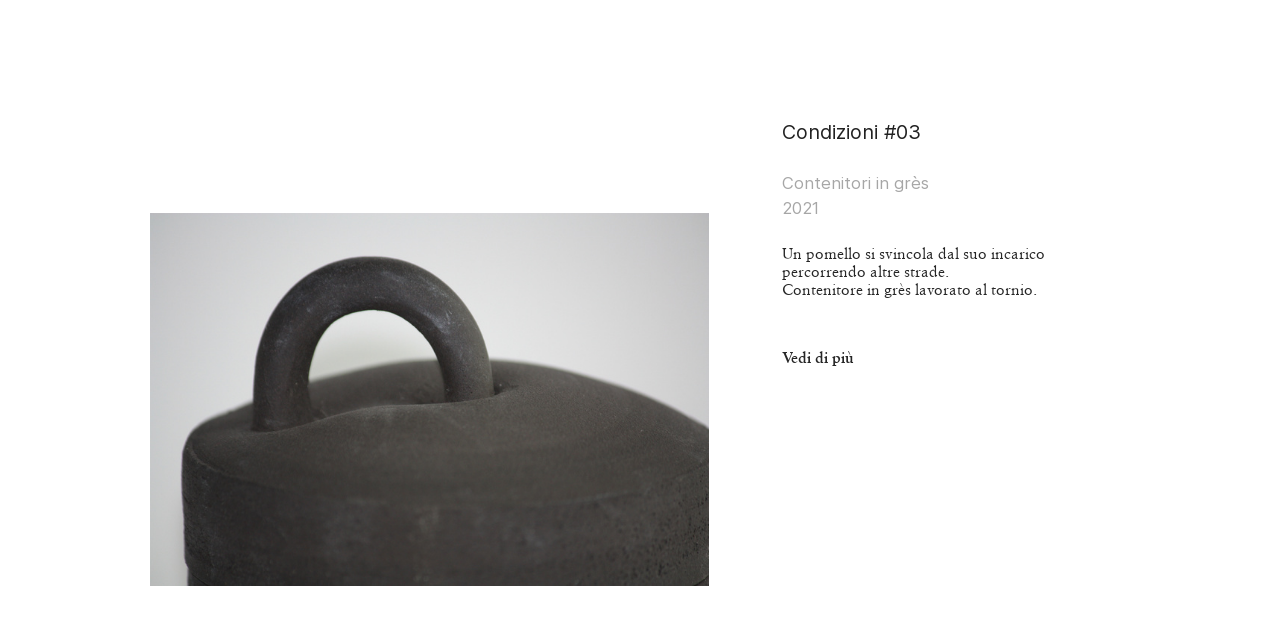

--- FILE ---
content_type: text/html; charset=UTF-8
request_url: https://federicapaglia.com/condizioni-3
body_size: 27882
content:
<!DOCTYPE html>
<!-- 

        Running on cargo.site

-->
<html lang="en" data-predefined-style="true" data-css-presets="true" data-css-preset data-typography-preset>
	<head>
<script>
				var __cargo_context__ = 'live';
				var __cargo_js_ver__ = 'c=2806793921';
				var __cargo_maint__ = false;
				
				
			</script>
					<meta http-equiv="X-UA-Compatible" content="IE=edge,chrome=1">
		<meta http-equiv="Content-Type" content="text/html; charset=utf-8">
		<meta name="viewport" content="initial-scale=1.0, maximum-scale=1.0, user-scalable=no">
		
			<meta name="robots" content="index,follow">
		<title>condizioni 3 — federicapaglia</title>
		<meta name="description" content="Condizioni #03 Contenitori in grès 2021   Un pomello si svincola dal suo incarico percorrendo altre strade. Contenitore in grès...">
				<meta name="twitter:card" content="summary_large_image">
		<meta name="twitter:title" content="condizioni 3 — federicapaglia">
		<meta name="twitter:description" content="Condizioni #03 Contenitori in grès 2021   Un pomello si svincola dal suo incarico percorrendo altre strade. Contenitore in grès...">
		<meta name="twitter:image" content="https://freight.cargo.site/w/1200/i/e6c76a1077555905e903e62839f43c8b621727e21603ea9b693b1e4d04eba813/5.jpg">
		<meta property="og:locale" content="en_US">
		<meta property="og:title" content="condizioni 3 — federicapaglia">
		<meta property="og:description" content="Condizioni #03 Contenitori in grès 2021   Un pomello si svincola dal suo incarico percorrendo altre strade. Contenitore in grès...">
		<meta property="og:url" content="https://federicapaglia.com/condizioni-3">
		<meta property="og:image" content="https://freight.cargo.site/w/1200/i/e6c76a1077555905e903e62839f43c8b621727e21603ea9b693b1e4d04eba813/5.jpg">
		<meta property="og:type" content="website">

		<link rel="preconnect" href="https://static.cargo.site" crossorigin>
		<link rel="preconnect" href="https://freight.cargo.site" crossorigin>

		<link rel="preconnect" href="https://fonts.gstatic.com" crossorigin>
				<link rel="preconnect" href="https://type.cargo.site" crossorigin>

		<!--<link rel="preload" href="https://static.cargo.site/assets/social/IconFont-Regular-0.9.3.woff2" as="font" type="font/woff" crossorigin>-->

		

		<link href="https://freight.cargo.site/t/original/i/55ce896a27b29354bf3ca41c24b3859be56932cb5f7963899181b6c53cb89594/Risorsa-7300x.ico" rel="shortcut icon">
		<link href="https://federicapaglia.com/rss" rel="alternate" type="application/rss+xml" title="federicapaglia feed">

		<link href="//fonts.googleapis.com/css?family=Karla:200,200italic,300,300italic,400,400italic,500,500italic,600,600italic,700,700italic,800,800italic&c=2806793921&" id="" rel="stylesheet" type="text/css" />
<link href="https://federicapaglia.com/stylesheet?c=2806793921&1702412410" id="member_stylesheet" rel="stylesheet" type="text/css" />
<style id="">@font-face{font-family:Icons;src:url(https://static.cargo.site/assets/social/IconFont-Regular-0.9.3.woff2);unicode-range:U+E000-E15C,U+F0000,U+FE0E}@font-face{font-family:Icons;src:url(https://static.cargo.site/assets/social/IconFont-Regular-0.9.3.woff2);font-weight:240;unicode-range:U+E000-E15C,U+F0000,U+FE0E}@font-face{font-family:Icons;src:url(https://static.cargo.site/assets/social/IconFont-Regular-0.9.3.woff2);unicode-range:U+E000-E15C,U+F0000,U+FE0E;font-weight:400}@font-face{font-family:Icons;src:url(https://static.cargo.site/assets/social/IconFont-Regular-0.9.3.woff2);unicode-range:U+E000-E15C,U+F0000,U+FE0E;font-weight:600}@font-face{font-family:Icons;src:url(https://static.cargo.site/assets/social/IconFont-Regular-0.9.3.woff2);unicode-range:U+E000-E15C,U+F0000,U+FE0E;font-weight:800}@font-face{font-family:Icons;src:url(https://static.cargo.site/assets/social/IconFont-Regular-0.9.3.woff2);unicode-range:U+E000-E15C,U+F0000,U+FE0E;font-style:italic}@font-face{font-family:Icons;src:url(https://static.cargo.site/assets/social/IconFont-Regular-0.9.3.woff2);unicode-range:U+E000-E15C,U+F0000,U+FE0E;font-weight:200;font-style:italic}@font-face{font-family:Icons;src:url(https://static.cargo.site/assets/social/IconFont-Regular-0.9.3.woff2);unicode-range:U+E000-E15C,U+F0000,U+FE0E;font-weight:400;font-style:italic}@font-face{font-family:Icons;src:url(https://static.cargo.site/assets/social/IconFont-Regular-0.9.3.woff2);unicode-range:U+E000-E15C,U+F0000,U+FE0E;font-weight:600;font-style:italic}@font-face{font-family:Icons;src:url(https://static.cargo.site/assets/social/IconFont-Regular-0.9.3.woff2);unicode-range:U+E000-E15C,U+F0000,U+FE0E;font-weight:800;font-style:italic}body.iconfont-loading,body.iconfont-loading *{color:transparent!important}body{-moz-osx-font-smoothing:grayscale;-webkit-font-smoothing:antialiased;-webkit-text-size-adjust:none}body.no-scroll{overflow:hidden}/*!
 * Content
 */.page{word-wrap:break-word}:focus{outline:0}.pointer-events-none{pointer-events:none}.pointer-events-auto{pointer-events:auto}.pointer-events-none .page_content .audio-player,.pointer-events-none .page_content .shop_product,.pointer-events-none .page_content a,.pointer-events-none .page_content audio,.pointer-events-none .page_content button,.pointer-events-none .page_content details,.pointer-events-none .page_content iframe,.pointer-events-none .page_content img,.pointer-events-none .page_content input,.pointer-events-none .page_content video{pointer-events:auto}.pointer-events-none .page_content *>a,.pointer-events-none .page_content>a{position:relative}s *{text-transform:inherit}#toolset{position:fixed;bottom:10px;right:10px;z-index:8}.mobile #toolset,.template_site_inframe #toolset{display:none}#toolset a{display:block;height:24px;width:24px;margin:0;padding:0;text-decoration:none;background:rgba(0,0,0,.2)}#toolset a:hover{background:rgba(0,0,0,.8)}[data-adminview] #toolset a,[data-adminview] #toolset_admin a{background:rgba(0,0,0,.04);pointer-events:none;cursor:default}#toolset_admin a:active{background:rgba(0,0,0,.7)}#toolset_admin a svg>*{transform:scale(1.1) translate(0,-.5px);transform-origin:50% 50%}#toolset_admin a svg{pointer-events:none;width:100%!important;height:auto!important}#following-container{overflow:auto;-webkit-overflow-scrolling:touch}#following-container iframe{height:100%;width:100%;position:absolute;top:0;left:0;right:0;bottom:0}:root{--following-width:-400px;--following-animation-duration:450ms}@keyframes following-open{0%{transform:translateX(0)}100%{transform:translateX(var(--following-width))}}@keyframes following-open-inverse{0%{transform:translateX(0)}100%{transform:translateX(calc(-1 * var(--following-width)))}}@keyframes following-close{0%{transform:translateX(var(--following-width))}100%{transform:translateX(0)}}@keyframes following-close-inverse{0%{transform:translateX(calc(-1 * var(--following-width)))}100%{transform:translateX(0)}}body.animate-left{animation:following-open var(--following-animation-duration);animation-fill-mode:both;animation-timing-function:cubic-bezier(.24,1,.29,1)}#following-container.animate-left{animation:following-close-inverse var(--following-animation-duration);animation-fill-mode:both;animation-timing-function:cubic-bezier(.24,1,.29,1)}#following-container.animate-left #following-frame{animation:following-close var(--following-animation-duration);animation-fill-mode:both;animation-timing-function:cubic-bezier(.24,1,.29,1)}body.animate-right{animation:following-close var(--following-animation-duration);animation-fill-mode:both;animation-timing-function:cubic-bezier(.24,1,.29,1)}#following-container.animate-right{animation:following-open-inverse var(--following-animation-duration);animation-fill-mode:both;animation-timing-function:cubic-bezier(.24,1,.29,1)}#following-container.animate-right #following-frame{animation:following-open var(--following-animation-duration);animation-fill-mode:both;animation-timing-function:cubic-bezier(.24,1,.29,1)}.slick-slider{position:relative;display:block;-moz-box-sizing:border-box;box-sizing:border-box;-webkit-user-select:none;-moz-user-select:none;-ms-user-select:none;user-select:none;-webkit-touch-callout:none;-khtml-user-select:none;-ms-touch-action:pan-y;touch-action:pan-y;-webkit-tap-highlight-color:transparent}.slick-list{position:relative;display:block;overflow:hidden;margin:0;padding:0}.slick-list:focus{outline:0}.slick-list.dragging{cursor:pointer;cursor:hand}.slick-slider .slick-list,.slick-slider .slick-track{transform:translate3d(0,0,0);will-change:transform}.slick-track{position:relative;top:0;left:0;display:block}.slick-track:after,.slick-track:before{display:table;content:'';width:1px;height:1px;margin-top:-1px;margin-left:-1px}.slick-track:after{clear:both}.slick-loading .slick-track{visibility:hidden}.slick-slide{display:none;float:left;height:100%;min-height:1px}[dir=rtl] .slick-slide{float:right}.content .slick-slide img{display:inline-block}.content .slick-slide img:not(.image-zoom){cursor:pointer}.content .scrub .slick-list,.content .scrub .slick-slide img:not(.image-zoom){cursor:ew-resize}body.slideshow-scrub-dragging *{cursor:ew-resize!important}.content .slick-slide img:not([src]),.content .slick-slide img[src='']{width:100%;height:auto}.slick-slide.slick-loading img{display:none}.slick-slide.dragging img{pointer-events:none}.slick-initialized .slick-slide{display:block}.slick-loading .slick-slide{visibility:hidden}.slick-vertical .slick-slide{display:block;height:auto;border:1px solid transparent}.slick-arrow.slick-hidden{display:none}.slick-arrow{position:absolute;z-index:9;width:0;top:0;height:100%;cursor:pointer;will-change:opacity;-webkit-transition:opacity 333ms cubic-bezier(.4,0,.22,1);transition:opacity 333ms cubic-bezier(.4,0,.22,1)}.slick-arrow.hidden{opacity:0}.slick-arrow svg{position:absolute;width:36px;height:36px;top:0;left:0;right:0;bottom:0;margin:auto;transform:translate(.25px,.25px)}.slick-arrow svg.right-arrow{transform:translate(.25px,.25px) scaleX(-1)}.slick-arrow svg:active{opacity:.75}.slick-arrow svg .arrow-shape{fill:none!important;stroke:#fff;stroke-linecap:square}.slick-arrow svg .arrow-outline{fill:none!important;stroke-width:2.5px;stroke:rgba(0,0,0,.6);stroke-linecap:square}.slick-arrow.slick-next{right:0;text-align:right}.slick-next svg,.wallpaper-navigation .slick-next svg{margin-right:10px}.mobile .slick-next svg{margin-right:10px}.slick-arrow.slick-prev{text-align:left}.slick-prev svg,.wallpaper-navigation .slick-prev svg{margin-left:10px}.mobile .slick-prev svg{margin-left:10px}.loading_animation{display:none;vertical-align:middle;z-index:15;line-height:0;pointer-events:none;border-radius:100%}.loading_animation.hidden{display:none}.loading_animation.pulsing{opacity:0;display:inline-block;animation-delay:.1s;-webkit-animation-delay:.1s;-moz-animation-delay:.1s;animation-duration:12s;animation-iteration-count:infinite;animation:fade-pulse-in .5s ease-in-out;-moz-animation:fade-pulse-in .5s ease-in-out;-webkit-animation:fade-pulse-in .5s ease-in-out;-webkit-animation-fill-mode:forwards;-moz-animation-fill-mode:forwards;animation-fill-mode:forwards}.loading_animation.pulsing.no-delay{animation-delay:0s;-webkit-animation-delay:0s;-moz-animation-delay:0s}.loading_animation div{border-radius:100%}.loading_animation div svg{max-width:100%;height:auto}.loading_animation div,.loading_animation div svg{width:20px;height:20px}.loading_animation.full-width svg{width:100%;height:auto}.loading_animation.full-width.big svg{width:100px;height:100px}.loading_animation div svg>*{fill:#ccc}.loading_animation div{-webkit-animation:spin-loading 12s ease-out;-webkit-animation-iteration-count:infinite;-moz-animation:spin-loading 12s ease-out;-moz-animation-iteration-count:infinite;animation:spin-loading 12s ease-out;animation-iteration-count:infinite}.loading_animation.hidden{display:none}[data-backdrop] .loading_animation{position:absolute;top:15px;left:15px;z-index:99}.loading_animation.position-absolute.middle{top:calc(50% - 10px);left:calc(50% - 10px)}.loading_animation.position-absolute.topleft{top:0;left:0}.loading_animation.position-absolute.middleright{top:calc(50% - 10px);right:1rem}.loading_animation.position-absolute.middleleft{top:calc(50% - 10px);left:1rem}.loading_animation.gray div svg>*{fill:#999}.loading_animation.gray-dark div svg>*{fill:#666}.loading_animation.gray-darker div svg>*{fill:#555}.loading_animation.gray-light div svg>*{fill:#ccc}.loading_animation.white div svg>*{fill:rgba(255,255,255,.85)}.loading_animation.blue div svg>*{fill:#698fff}.loading_animation.inline{display:inline-block;margin-bottom:.5ex}.loading_animation.inline.left{margin-right:.5ex}@-webkit-keyframes fade-pulse-in{0%{opacity:0}50%{opacity:.5}100%{opacity:1}}@-moz-keyframes fade-pulse-in{0%{opacity:0}50%{opacity:.5}100%{opacity:1}}@keyframes fade-pulse-in{0%{opacity:0}50%{opacity:.5}100%{opacity:1}}@-webkit-keyframes pulsate{0%{opacity:1}50%{opacity:0}100%{opacity:1}}@-moz-keyframes pulsate{0%{opacity:1}50%{opacity:0}100%{opacity:1}}@keyframes pulsate{0%{opacity:1}50%{opacity:0}100%{opacity:1}}@-webkit-keyframes spin-loading{0%{transform:rotate(0)}9%{transform:rotate(1050deg)}18%{transform:rotate(-1090deg)}20%{transform:rotate(-1080deg)}23%{transform:rotate(-1080deg)}28%{transform:rotate(-1095deg)}29%{transform:rotate(-1065deg)}34%{transform:rotate(-1080deg)}35%{transform:rotate(-1050deg)}40%{transform:rotate(-1065deg)}41%{transform:rotate(-1035deg)}44%{transform:rotate(-1035deg)}47%{transform:rotate(-2160deg)}50%{transform:rotate(-2160deg)}56%{transform:rotate(45deg)}60%{transform:rotate(45deg)}80%{transform:rotate(6120deg)}100%{transform:rotate(0)}}@keyframes spin-loading{0%{transform:rotate(0)}9%{transform:rotate(1050deg)}18%{transform:rotate(-1090deg)}20%{transform:rotate(-1080deg)}23%{transform:rotate(-1080deg)}28%{transform:rotate(-1095deg)}29%{transform:rotate(-1065deg)}34%{transform:rotate(-1080deg)}35%{transform:rotate(-1050deg)}40%{transform:rotate(-1065deg)}41%{transform:rotate(-1035deg)}44%{transform:rotate(-1035deg)}47%{transform:rotate(-2160deg)}50%{transform:rotate(-2160deg)}56%{transform:rotate(45deg)}60%{transform:rotate(45deg)}80%{transform:rotate(6120deg)}100%{transform:rotate(0)}}[grid-row]{align-items:flex-start;box-sizing:border-box;display:-webkit-box;display:-webkit-flex;display:-ms-flexbox;display:flex;-webkit-flex-wrap:wrap;-ms-flex-wrap:wrap;flex-wrap:wrap}[grid-col]{box-sizing:border-box}[grid-row] [grid-col].empty:after{content:"\0000A0";cursor:text}body.mobile[data-adminview=content-editproject] [grid-row] [grid-col].empty:after{display:none}[grid-col=auto]{-webkit-box-flex:1;-webkit-flex:1;-ms-flex:1;flex:1}[grid-col=x12]{width:100%}[grid-col=x11]{width:50%}[grid-col=x10]{width:33.33%}[grid-col=x9]{width:25%}[grid-col=x8]{width:20%}[grid-col=x7]{width:16.666666667%}[grid-col=x6]{width:14.285714286%}[grid-col=x5]{width:12.5%}[grid-col=x4]{width:11.111111111%}[grid-col=x3]{width:10%}[grid-col=x2]{width:9.090909091%}[grid-col=x1]{width:8.333333333%}[grid-col="1"]{width:8.33333%}[grid-col="2"]{width:16.66667%}[grid-col="3"]{width:25%}[grid-col="4"]{width:33.33333%}[grid-col="5"]{width:41.66667%}[grid-col="6"]{width:50%}[grid-col="7"]{width:58.33333%}[grid-col="8"]{width:66.66667%}[grid-col="9"]{width:75%}[grid-col="10"]{width:83.33333%}[grid-col="11"]{width:91.66667%}[grid-col="12"]{width:100%}body.mobile [grid-responsive] [grid-col]{width:100%;-webkit-box-flex:none;-webkit-flex:none;-ms-flex:none;flex:none}[data-ce-host=true][contenteditable=true] [grid-pad]{pointer-events:none}[data-ce-host=true][contenteditable=true] [grid-pad]>*{pointer-events:auto}[grid-pad="0"]{padding:0}[grid-pad="0.25"]{padding:.125rem}[grid-pad="0.5"]{padding:.25rem}[grid-pad="0.75"]{padding:.375rem}[grid-pad="1"]{padding:.5rem}[grid-pad="1.25"]{padding:.625rem}[grid-pad="1.5"]{padding:.75rem}[grid-pad="1.75"]{padding:.875rem}[grid-pad="2"]{padding:1rem}[grid-pad="2.5"]{padding:1.25rem}[grid-pad="3"]{padding:1.5rem}[grid-pad="3.5"]{padding:1.75rem}[grid-pad="4"]{padding:2rem}[grid-pad="5"]{padding:2.5rem}[grid-pad="6"]{padding:3rem}[grid-pad="7"]{padding:3.5rem}[grid-pad="8"]{padding:4rem}[grid-pad="9"]{padding:4.5rem}[grid-pad="10"]{padding:5rem}[grid-gutter="0"]{margin:0}[grid-gutter="0.5"]{margin:-.25rem}[grid-gutter="1"]{margin:-.5rem}[grid-gutter="1.5"]{margin:-.75rem}[grid-gutter="2"]{margin:-1rem}[grid-gutter="2.5"]{margin:-1.25rem}[grid-gutter="3"]{margin:-1.5rem}[grid-gutter="3.5"]{margin:-1.75rem}[grid-gutter="4"]{margin:-2rem}[grid-gutter="5"]{margin:-2.5rem}[grid-gutter="6"]{margin:-3rem}[grid-gutter="7"]{margin:-3.5rem}[grid-gutter="8"]{margin:-4rem}[grid-gutter="10"]{margin:-5rem}[grid-gutter="12"]{margin:-6rem}[grid-gutter="14"]{margin:-7rem}[grid-gutter="16"]{margin:-8rem}[grid-gutter="18"]{margin:-9rem}[grid-gutter="20"]{margin:-10rem}small{max-width:100%;text-decoration:inherit}img:not([src]),img[src='']{outline:1px solid rgba(177,177,177,.4);outline-offset:-1px;content:url([data-uri])}img.image-zoom{cursor:-webkit-zoom-in;cursor:-moz-zoom-in;cursor:zoom-in}#imprimatur{color:#333;font-size:10px;font-family:-apple-system,BlinkMacSystemFont,"Segoe UI",Roboto,Oxygen,Ubuntu,Cantarell,"Open Sans","Helvetica Neue",sans-serif,"Sans Serif",Icons;/*!System*/position:fixed;opacity:.3;right:-28px;bottom:160px;transform:rotate(270deg);-ms-transform:rotate(270deg);-webkit-transform:rotate(270deg);z-index:8;text-transform:uppercase;color:#999;opacity:.5;padding-bottom:2px;text-decoration:none}.mobile #imprimatur{display:none}bodycopy cargo-link a{font-family:-apple-system,BlinkMacSystemFont,"Segoe UI",Roboto,Oxygen,Ubuntu,Cantarell,"Open Sans","Helvetica Neue",sans-serif,"Sans Serif",Icons;/*!System*/font-size:12px;font-style:normal;font-weight:400;transform:rotate(270deg);text-decoration:none;position:fixed!important;right:-27px;bottom:100px;text-decoration:none;letter-spacing:normal;background:0 0;border:0;border-bottom:0;outline:0}/*! PhotoSwipe Default UI CSS by Dmitry Semenov | photoswipe.com | MIT license */.pswp--has_mouse .pswp__button--arrow--left,.pswp--has_mouse .pswp__button--arrow--right,.pswp__ui{visibility:visible}.pswp--minimal--dark .pswp__top-bar,.pswp__button{background:0 0}.pswp,.pswp__bg,.pswp__container,.pswp__img--placeholder,.pswp__zoom-wrap,.quick-view-navigation{-webkit-backface-visibility:hidden}.pswp__button{cursor:pointer;opacity:1;-webkit-appearance:none;transition:opacity .2s;-webkit-box-shadow:none;box-shadow:none}.pswp__button-close>svg{top:10px;right:10px;margin-left:auto}.pswp--touch .quick-view-navigation{display:none}.pswp__ui{-webkit-font-smoothing:auto;opacity:1;z-index:1550}.quick-view-navigation{will-change:opacity;-webkit-transition:opacity 333ms cubic-bezier(.4,0,.22,1);transition:opacity 333ms cubic-bezier(.4,0,.22,1)}.quick-view-navigation .pswp__group .pswp__button{pointer-events:auto}.pswp__button>svg{position:absolute;width:36px;height:36px}.quick-view-navigation .pswp__group:active svg{opacity:.75}.pswp__button svg .shape-shape{fill:#fff}.pswp__button svg .shape-outline{fill:#000}.pswp__button-prev>svg{top:0;bottom:0;left:10px;margin:auto}.pswp__button-next>svg{top:0;bottom:0;right:10px;margin:auto}.quick-view-navigation .pswp__group .pswp__button-prev{position:absolute;left:0;top:0;width:0;height:100%}.quick-view-navigation .pswp__group .pswp__button-next{position:absolute;right:0;top:0;width:0;height:100%}.quick-view-navigation .close-button,.quick-view-navigation .left-arrow,.quick-view-navigation .right-arrow{transform:translate(.25px,.25px)}.quick-view-navigation .right-arrow{transform:translate(.25px,.25px) scaleX(-1)}.pswp__button svg .shape-outline{fill:transparent!important;stroke:#000;stroke-width:2.5px;stroke-linecap:square}.pswp__button svg .shape-shape{fill:transparent!important;stroke:#fff;stroke-width:1.5px;stroke-linecap:square}.pswp__bg,.pswp__scroll-wrap,.pswp__zoom-wrap{width:100%;position:absolute}.quick-view-navigation .pswp__group .pswp__button-close{margin:0}.pswp__container,.pswp__item,.pswp__zoom-wrap{right:0;bottom:0;top:0;position:absolute;left:0}.pswp__ui--hidden .pswp__button{opacity:.001}.pswp__ui--hidden .pswp__button,.pswp__ui--hidden .pswp__button *{pointer-events:none}.pswp .pswp__ui.pswp__ui--displaynone{display:none}.pswp__element--disabled{display:none!important}/*! PhotoSwipe main CSS by Dmitry Semenov | photoswipe.com | MIT license */.pswp{position:fixed;display:none;height:100%;width:100%;top:0;left:0;right:0;bottom:0;margin:auto;-ms-touch-action:none;touch-action:none;z-index:9999999;-webkit-text-size-adjust:100%;line-height:initial;letter-spacing:initial;outline:0}.pswp img{max-width:none}.pswp--zoom-disabled .pswp__img{cursor:default!important}.pswp--animate_opacity{opacity:.001;will-change:opacity;-webkit-transition:opacity 333ms cubic-bezier(.4,0,.22,1);transition:opacity 333ms cubic-bezier(.4,0,.22,1)}.pswp--open{display:block}.pswp--zoom-allowed .pswp__img{cursor:-webkit-zoom-in;cursor:-moz-zoom-in;cursor:zoom-in}.pswp--zoomed-in .pswp__img{cursor:-webkit-grab;cursor:-moz-grab;cursor:grab}.pswp--dragging .pswp__img{cursor:-webkit-grabbing;cursor:-moz-grabbing;cursor:grabbing}.pswp__bg{left:0;top:0;height:100%;opacity:0;transform:translateZ(0);will-change:opacity}.pswp__scroll-wrap{left:0;top:0;height:100%}.pswp__container,.pswp__zoom-wrap{-ms-touch-action:none;touch-action:none}.pswp__container,.pswp__img{-webkit-user-select:none;-moz-user-select:none;-ms-user-select:none;user-select:none;-webkit-tap-highlight-color:transparent;-webkit-touch-callout:none}.pswp__zoom-wrap{-webkit-transform-origin:left top;-ms-transform-origin:left top;transform-origin:left top;-webkit-transition:-webkit-transform 222ms cubic-bezier(.4,0,.22,1);transition:transform 222ms cubic-bezier(.4,0,.22,1)}.pswp__bg{-webkit-transition:opacity 222ms cubic-bezier(.4,0,.22,1);transition:opacity 222ms cubic-bezier(.4,0,.22,1)}.pswp--animated-in .pswp__bg,.pswp--animated-in .pswp__zoom-wrap{-webkit-transition:none;transition:none}.pswp--hide-overflow .pswp__scroll-wrap,.pswp--hide-overflow.pswp{overflow:hidden}.pswp__img{position:absolute;width:auto;height:auto;top:0;left:0}.pswp__img--placeholder--blank{background:#222}.pswp--ie .pswp__img{width:100%!important;height:auto!important;left:0;top:0}.pswp__ui--idle{opacity:0}.pswp__error-msg{position:absolute;left:0;top:50%;width:100%;text-align:center;font-size:14px;line-height:16px;margin-top:-8px;color:#ccc}.pswp__error-msg a{color:#ccc;text-decoration:underline}.pswp__error-msg{font-family:-apple-system,BlinkMacSystemFont,"Segoe UI",Roboto,Oxygen,Ubuntu,Cantarell,"Open Sans","Helvetica Neue",sans-serif}.quick-view.mouse-down .iframe-item{pointer-events:none!important}.quick-view-caption-positioner{pointer-events:none;width:100%;height:100%}.quick-view-caption-wrapper{margin:auto;position:absolute;bottom:0;left:0;right:0}.quick-view-horizontal-align-left .quick-view-caption-wrapper{margin-left:0}.quick-view-horizontal-align-right .quick-view-caption-wrapper{margin-right:0}[data-quick-view-caption]{transition:.1s opacity ease-in-out;position:absolute;bottom:0;left:0;right:0}.quick-view-horizontal-align-left [data-quick-view-caption]{text-align:left}.quick-view-horizontal-align-right [data-quick-view-caption]{text-align:right}.quick-view-caption{transition:.1s opacity ease-in-out}.quick-view-caption>*{display:inline-block}.quick-view-caption *{pointer-events:auto}.quick-view-caption.hidden{opacity:0}.shop_product .dropdown_wrapper{flex:0 0 100%;position:relative}.shop_product select{appearance:none;-moz-appearance:none;-webkit-appearance:none;outline:0;-webkit-font-smoothing:antialiased;-moz-osx-font-smoothing:grayscale;cursor:pointer;border-radius:0;white-space:nowrap;overflow:hidden!important;text-overflow:ellipsis}.shop_product select.dropdown::-ms-expand{display:none}.shop_product a{cursor:pointer;border-bottom:none;text-decoration:none}.shop_product a.out-of-stock{pointer-events:none}body.audio-player-dragging *{cursor:ew-resize!important}.audio-player{display:inline-flex;flex:1 0 calc(100% - 2px);width:calc(100% - 2px)}.audio-player .button{height:100%;flex:0 0 3.3rem;display:flex}.audio-player .separator{left:3.3rem;height:100%}.audio-player .buffer{width:0%;height:100%;transition:left .3s linear,width .3s linear}.audio-player.seeking .buffer{transition:left 0s,width 0s}.audio-player.seeking{user-select:none;-webkit-user-select:none;cursor:ew-resize}.audio-player.seeking *{user-select:none;-webkit-user-select:none;cursor:ew-resize}.audio-player .bar{overflow:hidden;display:flex;justify-content:space-between;align-content:center;flex-grow:1}.audio-player .progress{width:0%;height:100%;transition:width .3s linear}.audio-player.seeking .progress{transition:width 0s}.audio-player .pause,.audio-player .play{cursor:pointer;height:100%}.audio-player .note-icon{margin:auto 0;order:2;flex:0 1 auto}.audio-player .title{white-space:nowrap;overflow:hidden;text-overflow:ellipsis;pointer-events:none;user-select:none;padding:.5rem 0 .5rem 1rem;margin:auto auto auto 0;flex:0 3 auto;min-width:0;width:100%}.audio-player .total-time{flex:0 1 auto;margin:auto 0}.audio-player .current-time,.audio-player .play-text{flex:0 1 auto;margin:auto 0}.audio-player .stream-anim{user-select:none;margin:auto auto auto 0}.audio-player .stream-anim span{display:inline-block}.audio-player .buffer,.audio-player .current-time,.audio-player .note-svg,.audio-player .play-text,.audio-player .separator,.audio-player .total-time{user-select:none;pointer-events:none}.audio-player .buffer,.audio-player .play-text,.audio-player .progress{position:absolute}.audio-player,.audio-player .bar,.audio-player .button,.audio-player .current-time,.audio-player .note-icon,.audio-player .pause,.audio-player .play,.audio-player .total-time{position:relative}body.mobile .audio-player,body.mobile .audio-player *{-webkit-touch-callout:none}#standalone-admin-frame{border:0;width:400px;position:absolute;right:0;top:0;height:100vh;z-index:99}body[standalone-admin=true] #standalone-admin-frame{transform:translate(0,0)}body[standalone-admin=true] .main_container{width:calc(100% - 400px)}body[standalone-admin=false] #standalone-admin-frame{transform:translate(100%,0)}body[standalone-admin=false] .main_container{width:100%}.toggle_standaloneAdmin{position:fixed;top:0;right:400px;height:40px;width:40px;z-index:999;cursor:pointer;background-color:rgba(0,0,0,.4)}.toggle_standaloneAdmin:active{opacity:.7}body[standalone-admin=false] .toggle_standaloneAdmin{right:0}.toggle_standaloneAdmin *{color:#fff;fill:#fff}.toggle_standaloneAdmin svg{padding:6px;width:100%;height:100%;opacity:.85}body[standalone-admin=false] .toggle_standaloneAdmin #close,body[standalone-admin=true] .toggle_standaloneAdmin #backdropsettings{display:none}.toggle_standaloneAdmin>div{width:100%;height:100%}#admin_toggle_button{position:fixed;top:50%;transform:translate(0,-50%);right:400px;height:36px;width:12px;z-index:999;cursor:pointer;background-color:rgba(0,0,0,.09);padding-left:2px;margin-right:5px}#admin_toggle_button .bar{content:'';background:rgba(0,0,0,.09);position:fixed;width:5px;bottom:0;top:0;z-index:10}#admin_toggle_button:active{background:rgba(0,0,0,.065)}#admin_toggle_button *{color:#fff;fill:#fff}#admin_toggle_button svg{padding:0;width:16px;height:36px;margin-left:1px;opacity:1}#admin_toggle_button svg *{fill:#fff;opacity:1}#admin_toggle_button[data-state=closed] .toggle_admin_close{display:none}#admin_toggle_button[data-state=closed],#admin_toggle_button[data-state=closed] .toggle_admin_open{width:20px;cursor:pointer;margin:0}#admin_toggle_button[data-state=closed] svg{margin-left:2px}#admin_toggle_button[data-state=open] .toggle_admin_open{display:none}select,select *{text-rendering:auto!important}b b{font-weight:inherit}*{-webkit-box-sizing:border-box;-moz-box-sizing:border-box;box-sizing:border-box}customhtml>*{position:relative;z-index:10}body,html{min-height:100vh;margin:0;padding:0}html{touch-action:manipulation;position:relative;background-color:#fff}.main_container{min-height:100vh;width:100%;overflow:hidden}.container{display:-webkit-box;display:-webkit-flex;display:-moz-box;display:-ms-flexbox;display:flex;-webkit-flex-wrap:wrap;-moz-flex-wrap:wrap;-ms-flex-wrap:wrap;flex-wrap:wrap;max-width:100%;width:100%;overflow:visible}.container{align-items:flex-start;-webkit-align-items:flex-start}.page{z-index:2}.page ul li>text-limit{display:block}.content,.content_container,.pinned{-webkit-flex:1 0 auto;-moz-flex:1 0 auto;-ms-flex:1 0 auto;flex:1 0 auto;max-width:100%}.content_container{width:100%}.content_container.full_height{min-height:100vh}.page_background{position:absolute;top:0;left:0;width:100%;height:100%}.page_container{position:relative;overflow:visible;width:100%}.backdrop{position:absolute;top:0;z-index:1;width:100%;height:100%;max-height:100vh}.backdrop>div{position:absolute;top:0;left:0;width:100%;height:100%;-webkit-backface-visibility:hidden;backface-visibility:hidden;transform:translate3d(0,0,0);contain:strict}[data-backdrop].backdrop>div[data-overflowing]{max-height:100vh;position:absolute;top:0;left:0}body.mobile [split-responsive]{display:flex;flex-direction:column}body.mobile [split-responsive] .container{width:100%;order:2}body.mobile [split-responsive] .backdrop{position:relative;height:50vh;width:100%;order:1}body.mobile [split-responsive] [data-auxiliary].backdrop{position:absolute;height:50vh;width:100%;order:1}.page{position:relative;z-index:2}img[data-align=left]{float:left}img[data-align=right]{float:right}[data-rotation]{transform-origin:center center}.content .page_content:not([contenteditable=true]) [data-draggable]{pointer-events:auto!important;backface-visibility:hidden}.preserve-3d{-moz-transform-style:preserve-3d;transform-style:preserve-3d}.content .page_content:not([contenteditable=true]) [data-draggable] iframe{pointer-events:none!important}.dragging-active iframe{pointer-events:none!important}.content .page_content:not([contenteditable=true]) [data-draggable]:active{opacity:1}.content .scroll-transition-fade{transition:transform 1s ease-in-out,opacity .8s ease-in-out}.content .scroll-transition-fade.below-viewport{opacity:0;transform:translateY(40px)}.mobile.full_width .page_container:not([split-layout]) .container_width{width:100%}[data-view=pinned_bottom] .bottom_pin_invisibility{visibility:hidden}.pinned{position:relative;width:100%}.pinned .page_container.accommodate:not(.fixed):not(.overlay){z-index:2}.pinned .page_container.overlay{position:absolute;z-index:4}.pinned .page_container.overlay.fixed{position:fixed}.pinned .page_container.overlay.fixed .page{max-height:100vh;-webkit-overflow-scrolling:touch}.pinned .page_container.overlay.fixed .page.allow-scroll{overflow-y:auto;overflow-x:hidden}.pinned .page_container.overlay.fixed .page.allow-scroll{align-items:flex-start;-webkit-align-items:flex-start}.pinned .page_container .page.allow-scroll::-webkit-scrollbar{width:0;background:0 0;display:none}.pinned.pinned_top .page_container.overlay{left:0;top:0}.pinned.pinned_bottom .page_container.overlay{left:0;bottom:0}div[data-container=set]:empty{margin-top:1px}.thumbnails{position:relative;z-index:1}[thumbnails=grid]{align-items:baseline}[thumbnails=justify] .thumbnail{box-sizing:content-box}[thumbnails][data-padding-zero] .thumbnail{margin-bottom:-1px}[thumbnails=montessori] .thumbnail{pointer-events:auto;position:absolute}[thumbnails] .thumbnail>a{display:block;text-decoration:none}[thumbnails=montessori]{height:0}[thumbnails][data-resizing],[thumbnails][data-resizing] *{cursor:nwse-resize}[thumbnails] .thumbnail .resize-handle{cursor:nwse-resize;width:26px;height:26px;padding:5px;position:absolute;opacity:.75;right:-1px;bottom:-1px;z-index:100}[thumbnails][data-resizing] .resize-handle{display:none}[thumbnails] .thumbnail .resize-handle svg{position:absolute;top:0;left:0}[thumbnails] .thumbnail .resize-handle:hover{opacity:1}[data-can-move].thumbnail .resize-handle svg .resize_path_outline{fill:#fff}[data-can-move].thumbnail .resize-handle svg .resize_path{fill:#000}[thumbnails=montessori] .thumbnail_sizer{height:0;width:100%;position:relative;padding-bottom:100%;pointer-events:none}[thumbnails] .thumbnail img{display:block;min-height:3px;margin-bottom:0}[thumbnails] .thumbnail img:not([src]),img[src=""]{margin:0!important;width:100%;min-height:3px;height:100%!important;position:absolute}[aspect-ratio="1x1"].thumb_image{height:0;padding-bottom:100%;overflow:hidden}[aspect-ratio="4x3"].thumb_image{height:0;padding-bottom:75%;overflow:hidden}[aspect-ratio="16x9"].thumb_image{height:0;padding-bottom:56.25%;overflow:hidden}[thumbnails] .thumb_image{width:100%;position:relative}[thumbnails][thumbnail-vertical-align=top]{align-items:flex-start}[thumbnails][thumbnail-vertical-align=middle]{align-items:center}[thumbnails][thumbnail-vertical-align=bottom]{align-items:baseline}[thumbnails][thumbnail-horizontal-align=left]{justify-content:flex-start}[thumbnails][thumbnail-horizontal-align=middle]{justify-content:center}[thumbnails][thumbnail-horizontal-align=right]{justify-content:flex-end}.thumb_image.default_image>svg{position:absolute;top:0;left:0;bottom:0;right:0;width:100%;height:100%}.thumb_image.default_image{outline:1px solid #ccc;outline-offset:-1px;position:relative}.mobile.full_width [data-view=Thumbnail] .thumbnails_width{width:100%}.content [data-draggable] a:active,.content [data-draggable] img:active{opacity:initial}.content .draggable-dragging{opacity:initial}[data-draggable].draggable_visible{visibility:visible}[data-draggable].draggable_hidden{visibility:hidden}.gallery_card [data-draggable],.marquee [data-draggable]{visibility:inherit}[data-draggable]{visibility:visible;background-color:rgba(0,0,0,.003)}#site_menu_panel_container .image-gallery:not(.initialized){height:0;padding-bottom:100%;min-height:initial}.image-gallery:not(.initialized){min-height:100vh;visibility:hidden;width:100%}.image-gallery .gallery_card img{display:block;width:100%;height:auto}.image-gallery .gallery_card{transform-origin:center}.image-gallery .gallery_card.dragging{opacity:.1;transform:initial!important}.image-gallery:not([image-gallery=slideshow]) .gallery_card iframe:only-child,.image-gallery:not([image-gallery=slideshow]) .gallery_card video:only-child{width:100%;height:100%;top:0;left:0;position:absolute}.image-gallery[image-gallery=slideshow] .gallery_card video[muted][autoplay]:not([controls]),.image-gallery[image-gallery=slideshow] .gallery_card video[muted][data-autoplay]:not([controls]){pointer-events:none}.image-gallery [image-gallery-pad="0"] video:only-child{object-fit:cover;height:calc(100% + 1px)}div.image-gallery>a,div.image-gallery>iframe,div.image-gallery>img,div.image-gallery>video{display:none}[image-gallery-row]{align-items:flex-start;box-sizing:border-box;display:-webkit-box;display:-webkit-flex;display:-ms-flexbox;display:flex;-webkit-flex-wrap:wrap;-ms-flex-wrap:wrap;flex-wrap:wrap}.image-gallery .gallery_card_image{width:100%;position:relative}[data-predefined-style=true] .image-gallery a.gallery_card{display:block;border:none}[image-gallery-col]{box-sizing:border-box}[image-gallery-col=x12]{width:100%}[image-gallery-col=x11]{width:50%}[image-gallery-col=x10]{width:33.33%}[image-gallery-col=x9]{width:25%}[image-gallery-col=x8]{width:20%}[image-gallery-col=x7]{width:16.666666667%}[image-gallery-col=x6]{width:14.285714286%}[image-gallery-col=x5]{width:12.5%}[image-gallery-col=x4]{width:11.111111111%}[image-gallery-col=x3]{width:10%}[image-gallery-col=x2]{width:9.090909091%}[image-gallery-col=x1]{width:8.333333333%}.content .page_content [image-gallery-pad].image-gallery{pointer-events:none}.content .page_content [image-gallery-pad].image-gallery .gallery_card_image>*,.content .page_content [image-gallery-pad].image-gallery .gallery_image_caption{pointer-events:auto}.content .page_content [image-gallery-pad="0"]{padding:0}.content .page_content [image-gallery-pad="0.25"]{padding:.125rem}.content .page_content [image-gallery-pad="0.5"]{padding:.25rem}.content .page_content [image-gallery-pad="0.75"]{padding:.375rem}.content .page_content [image-gallery-pad="1"]{padding:.5rem}.content .page_content [image-gallery-pad="1.25"]{padding:.625rem}.content .page_content [image-gallery-pad="1.5"]{padding:.75rem}.content .page_content [image-gallery-pad="1.75"]{padding:.875rem}.content .page_content [image-gallery-pad="2"]{padding:1rem}.content .page_content [image-gallery-pad="2.5"]{padding:1.25rem}.content .page_content [image-gallery-pad="3"]{padding:1.5rem}.content .page_content [image-gallery-pad="3.5"]{padding:1.75rem}.content .page_content [image-gallery-pad="4"]{padding:2rem}.content .page_content [image-gallery-pad="5"]{padding:2.5rem}.content .page_content [image-gallery-pad="6"]{padding:3rem}.content .page_content [image-gallery-pad="7"]{padding:3.5rem}.content .page_content [image-gallery-pad="8"]{padding:4rem}.content .page_content [image-gallery-pad="9"]{padding:4.5rem}.content .page_content [image-gallery-pad="10"]{padding:5rem}.content .page_content [image-gallery-gutter="0"]{margin:0}.content .page_content [image-gallery-gutter="0.5"]{margin:-.25rem}.content .page_content [image-gallery-gutter="1"]{margin:-.5rem}.content .page_content [image-gallery-gutter="1.5"]{margin:-.75rem}.content .page_content [image-gallery-gutter="2"]{margin:-1rem}.content .page_content [image-gallery-gutter="2.5"]{margin:-1.25rem}.content .page_content [image-gallery-gutter="3"]{margin:-1.5rem}.content .page_content [image-gallery-gutter="3.5"]{margin:-1.75rem}.content .page_content [image-gallery-gutter="4"]{margin:-2rem}.content .page_content [image-gallery-gutter="5"]{margin:-2.5rem}.content .page_content [image-gallery-gutter="6"]{margin:-3rem}.content .page_content [image-gallery-gutter="7"]{margin:-3.5rem}.content .page_content [image-gallery-gutter="8"]{margin:-4rem}.content .page_content [image-gallery-gutter="10"]{margin:-5rem}.content .page_content [image-gallery-gutter="12"]{margin:-6rem}.content .page_content [image-gallery-gutter="14"]{margin:-7rem}.content .page_content [image-gallery-gutter="16"]{margin:-8rem}.content .page_content [image-gallery-gutter="18"]{margin:-9rem}.content .page_content [image-gallery-gutter="20"]{margin:-10rem}[image-gallery=slideshow]:not(.initialized)>*{min-height:1px;opacity:0;min-width:100%}[image-gallery=slideshow][data-constrained-by=height] [image-gallery-vertical-align].slick-track{align-items:flex-start}[image-gallery=slideshow] img.image-zoom:active{opacity:initial}[image-gallery=slideshow].slick-initialized .gallery_card{pointer-events:none}[image-gallery=slideshow].slick-initialized .gallery_card.slick-current{pointer-events:auto}[image-gallery=slideshow] .gallery_card:not(.has_caption){line-height:0}.content .page_content [image-gallery=slideshow].image-gallery>*{pointer-events:auto}.content [image-gallery=slideshow].image-gallery.slick-initialized .gallery_card{overflow:hidden;margin:0;display:flex;flex-flow:row wrap;flex-shrink:0}.content [image-gallery=slideshow].image-gallery.slick-initialized .gallery_card.slick-current{overflow:visible}[image-gallery=slideshow] .gallery_image_caption{opacity:1;transition:opacity .3s;-webkit-transition:opacity .3s;width:100%;margin-left:auto;margin-right:auto;clear:both}[image-gallery-horizontal-align=left] .gallery_image_caption{text-align:left}[image-gallery-horizontal-align=middle] .gallery_image_caption{text-align:center}[image-gallery-horizontal-align=right] .gallery_image_caption{text-align:right}[image-gallery=slideshow][data-slideshow-in-transition] .gallery_image_caption{opacity:0;transition:opacity .3s;-webkit-transition:opacity .3s}[image-gallery=slideshow] .gallery_card_image{width:initial;margin:0;display:inline-block}[image-gallery=slideshow] .gallery_card img{margin:0;display:block}[image-gallery=slideshow][data-exploded]{align-items:flex-start;box-sizing:border-box;display:-webkit-box;display:-webkit-flex;display:-ms-flexbox;display:flex;-webkit-flex-wrap:wrap;-ms-flex-wrap:wrap;flex-wrap:wrap;justify-content:flex-start;align-content:flex-start}[image-gallery=slideshow][data-exploded] .gallery_card{padding:1rem;width:16.666%}[image-gallery=slideshow][data-exploded] .gallery_card_image{height:0;display:block;width:100%}[image-gallery=grid]{align-items:baseline}[image-gallery=grid] .gallery_card.has_caption .gallery_card_image{display:block}[image-gallery=grid] [image-gallery-pad="0"].gallery_card{margin-bottom:-1px}[image-gallery=grid] .gallery_card img{margin:0}[image-gallery=columns] .gallery_card img{margin:0}[image-gallery=justify]{align-items:flex-start}[image-gallery=justify] .gallery_card img{margin:0}[image-gallery=montessori][image-gallery-row]{display:block}[image-gallery=montessori] a.gallery_card,[image-gallery=montessori] div.gallery_card{position:absolute;pointer-events:auto}[image-gallery=montessori][data-can-move] .gallery_card,[image-gallery=montessori][data-can-move] .gallery_card .gallery_card_image,[image-gallery=montessori][data-can-move] .gallery_card .gallery_card_image>*{cursor:move}[image-gallery=montessori]{position:relative;height:0}[image-gallery=freeform] .gallery_card{position:relative}[image-gallery=freeform] [image-gallery-pad="0"].gallery_card{margin-bottom:-1px}[image-gallery-vertical-align]{display:flex;flex-flow:row wrap}[image-gallery-vertical-align].slick-track{display:flex;flex-flow:row nowrap}.image-gallery .slick-list{margin-bottom:-.3px}[image-gallery-vertical-align=top]{align-content:flex-start;align-items:flex-start}[image-gallery-vertical-align=middle]{align-items:center;align-content:center}[image-gallery-vertical-align=bottom]{align-content:flex-end;align-items:flex-end}[image-gallery-horizontal-align=left]{justify-content:flex-start}[image-gallery-horizontal-align=middle]{justify-content:center}[image-gallery-horizontal-align=right]{justify-content:flex-end}.image-gallery[data-resizing],.image-gallery[data-resizing] *{cursor:nwse-resize!important}.image-gallery .gallery_card .resize-handle,.image-gallery .gallery_card .resize-handle *{cursor:nwse-resize!important}.image-gallery .gallery_card .resize-handle{width:26px;height:26px;padding:5px;position:absolute;opacity:.75;right:-1px;bottom:-1px;z-index:10}.image-gallery[data-resizing] .resize-handle{display:none}.image-gallery .gallery_card .resize-handle svg{cursor:nwse-resize!important;position:absolute;top:0;left:0}.image-gallery .gallery_card .resize-handle:hover{opacity:1}[data-can-move].gallery_card .resize-handle svg .resize_path_outline{fill:#fff}[data-can-move].gallery_card .resize-handle svg .resize_path{fill:#000}[image-gallery=montessori] .thumbnail_sizer{height:0;width:100%;position:relative;padding-bottom:100%;pointer-events:none}#site_menu_button{display:block;text-decoration:none;pointer-events:auto;z-index:9;vertical-align:top;cursor:pointer;box-sizing:content-box;font-family:Icons}#site_menu_button.custom_icon{padding:0;line-height:0}#site_menu_button.custom_icon img{width:100%;height:auto}#site_menu_wrapper.disabled #site_menu_button{display:none}#site_menu_wrapper.mobile_only #site_menu_button{display:none}body.mobile #site_menu_wrapper.mobile_only:not(.disabled) #site_menu_button:not(.active){display:block}#site_menu_panel_container[data-type=cargo_menu] #site_menu_panel{display:block;position:fixed;top:0;right:0;bottom:0;left:0;z-index:10;cursor:default}.site_menu{pointer-events:auto;position:absolute;z-index:11;top:0;bottom:0;line-height:0;max-width:400px;min-width:300px;font-size:20px;text-align:left;background:rgba(20,20,20,.95);padding:20px 30px 90px 30px;overflow-y:auto;overflow-x:hidden;display:-webkit-box;display:-webkit-flex;display:-ms-flexbox;display:flex;-webkit-box-orient:vertical;-webkit-box-direction:normal;-webkit-flex-direction:column;-ms-flex-direction:column;flex-direction:column;-webkit-box-pack:start;-webkit-justify-content:flex-start;-ms-flex-pack:start;justify-content:flex-start}body.mobile #site_menu_wrapper .site_menu{-webkit-overflow-scrolling:touch;min-width:auto;max-width:100%;width:100%;padding:20px}#site_menu_wrapper[data-sitemenu-position=bottom-left] #site_menu,#site_menu_wrapper[data-sitemenu-position=top-left] #site_menu{left:0}#site_menu_wrapper[data-sitemenu-position=bottom-right] #site_menu,#site_menu_wrapper[data-sitemenu-position=top-right] #site_menu{right:0}#site_menu_wrapper[data-type=page] .site_menu{right:0;left:0;width:100%;padding:0;margin:0;background:0 0}.site_menu_wrapper.open .site_menu{display:block}.site_menu div{display:block}.site_menu a{text-decoration:none;display:inline-block;color:rgba(255,255,255,.75);max-width:100%;overflow:hidden;white-space:nowrap;text-overflow:ellipsis;line-height:1.4}.site_menu div a.active{color:rgba(255,255,255,.4)}.site_menu div.set-link>a{font-weight:700}.site_menu div.hidden{display:none}.site_menu .close{display:block;position:absolute;top:0;right:10px;font-size:60px;line-height:50px;font-weight:200;color:rgba(255,255,255,.4);cursor:pointer;user-select:none}#site_menu_panel_container .page_container{position:relative;overflow:hidden;background:0 0;z-index:2}#site_menu_panel_container .site_menu_page_wrapper{position:fixed;top:0;left:0;overflow-y:auto;-webkit-overflow-scrolling:touch;height:100%;width:100%;z-index:100}#site_menu_panel_container .site_menu_page_wrapper .backdrop{pointer-events:none}#site_menu_panel_container #site_menu_page_overlay{position:fixed;top:0;right:0;bottom:0;left:0;cursor:default;z-index:1}#shop_button{display:block;text-decoration:none;pointer-events:auto;z-index:9;vertical-align:top;cursor:pointer;box-sizing:content-box;font-family:Icons}#shop_button.custom_icon{padding:0;line-height:0}#shop_button.custom_icon img{width:100%;height:auto}#shop_button.disabled{display:none}.loading[data-loading]{display:none;position:fixed;bottom:8px;left:8px;z-index:100}.new_site_button_wrapper{font-size:1.8rem;font-weight:400;color:rgba(0,0,0,.85);font-family:-apple-system,BlinkMacSystemFont,'Segoe UI',Roboto,Oxygen,Ubuntu,Cantarell,'Open Sans','Helvetica Neue',sans-serif,'Sans Serif',Icons;font-style:normal;line-height:1.4;color:#fff;position:fixed;bottom:0;right:0;z-index:999}body.template_site #toolset{display:none!important}body.mobile .new_site_button{display:none}.new_site_button{display:flex;height:44px;cursor:pointer}.new_site_button .plus{width:44px;height:100%}.new_site_button .plus svg{width:100%;height:100%}.new_site_button .plus svg line{stroke:#000;stroke-width:2px}.new_site_button .plus:after,.new_site_button .plus:before{content:'';width:30px;height:2px}.new_site_button .text{background:#0fce83;display:none;padding:7.5px 15px 7.5px 15px;height:100%;font-size:20px;color:#222}.new_site_button:active{opacity:.8}.new_site_button.show_full .text{display:block}.new_site_button.show_full .plus{display:none}html:not(.admin-wrapper) .template_site #confirm_modal [data-progress] .progress-indicator:after{content:'Generating Site...';padding:7.5px 15px;right:-200px;color:#000}bodycopy svg.marker-overlay,bodycopy svg.marker-overlay *{transform-origin:0 0;-webkit-transform-origin:0 0;box-sizing:initial}bodycopy svg#svgroot{box-sizing:initial}bodycopy svg.marker-overlay{padding:inherit;position:absolute;left:0;top:0;width:100%;height:100%;min-height:1px;overflow:visible;pointer-events:none;z-index:999}bodycopy svg.marker-overlay *{pointer-events:initial}bodycopy svg.marker-overlay text{letter-spacing:initial}bodycopy svg.marker-overlay a{cursor:pointer}.marquee:not(.torn-down){overflow:hidden;width:100%;position:relative;padding-bottom:.25em;padding-top:.25em;margin-bottom:-.25em;margin-top:-.25em;contain:layout}.marquee .marquee_contents{will-change:transform;display:flex;flex-direction:column}.marquee[behavior][direction].torn-down{white-space:normal}.marquee[behavior=bounce] .marquee_contents{display:block;float:left;clear:both}.marquee[behavior=bounce] .marquee_inner{display:block}.marquee[behavior=bounce][direction=vertical] .marquee_contents{width:100%}.marquee[behavior=bounce][direction=diagonal] .marquee_inner:last-child,.marquee[behavior=bounce][direction=vertical] .marquee_inner:last-child{position:relative;visibility:hidden}.marquee[behavior=bounce][direction=horizontal],.marquee[behavior=scroll][direction=horizontal]{white-space:pre}.marquee[behavior=scroll][direction=horizontal] .marquee_contents{display:inline-flex;white-space:nowrap;min-width:100%}.marquee[behavior=scroll][direction=horizontal] .marquee_inner{min-width:100%}.marquee[behavior=scroll] .marquee_inner:first-child{will-change:transform;position:absolute;width:100%;top:0;left:0}.cycle{display:none}</style>
<script type="text/json" data-set="defaults" >{"current_offset":0,"current_page":1,"cargo_url":"federicapaglia","is_domain":true,"is_mobile":false,"is_tablet":false,"is_phone":false,"api_path":"https:\/\/federicapaglia.com\/_api","is_editor":false,"is_template":false,"is_direct_link":true,"direct_link_pid":22204117}</script>
<script type="text/json" data-set="DisplayOptions" >{"user_id":1058900,"pagination_count":24,"title_in_project":true,"disable_project_scroll":false,"learning_cargo_seen":true,"resource_url":null,"use_sets":null,"sets_are_clickable":null,"set_links_position":null,"sticky_pages":null,"total_projects":0,"slideshow_responsive":false,"slideshow_thumbnails_header":true,"layout_options":{"content_position":"center_cover","content_width":"100","content_margin":"5","main_margin":"4.9","text_alignment":"text_left","vertical_position":"vertical_top","bgcolor":"rgb(255, 255, 255)","WebFontConfig":{"system":{"families":{"-apple-system":{"variants":["n4"]}}},"cargo":{"families":{"Inter":{"variants":["n4","i4","n6","i6","n7","i7","n9","i9"]},"Sabon":{"variants":["n4","i4","n7","i7"]}}},"google":{"families":{"Karla":{"variants":["200","200italic","300","300italic","400","400italic","500","500italic","600","600italic","700","700italic","800","800italic"]}}}},"links_orientation":"links_horizontal","viewport_size":"phone","mobile_zoom":"22","mobile_view":"desktop","mobile_padding":"-6","mobile_formatting":false,"width_unit":"rem","text_width":"66","is_feed":false,"limit_vertical_images":false,"image_zoom":true,"mobile_images_full_width":true,"responsive_columns":"1","responsive_thumbnails_padding":"0.7","enable_sitemenu":false,"sitemenu_mobileonly":false,"menu_position":"top-left","sitemenu_option":"cargo_menu","responsive_row_height":"75","advanced_padding_enabled":false,"main_margin_top":"4.9","main_margin_right":"4.9","main_margin_bottom":"4.9","main_margin_left":"4.9","mobile_pages_full_width":true,"scroll_transition":false,"image_full_zoom":false,"quick_view_height":"100","quick_view_width":"100","quick_view_alignment":"quick_view_center_center","advanced_quick_view_padding_enabled":false,"quick_view_padding":"2.5","quick_view_padding_top":"2.5","quick_view_padding_bottom":"2.5","quick_view_padding_left":"2.5","quick_view_padding_right":"2.5","quick_content_alignment":"quick_content_center_center","close_quick_view_on_scroll":true,"show_quick_view_ui":true,"quick_view_bgcolor":"rgba(255, 255, 255, 0.92)","quick_view_caption":false},"element_sort":{"no-group":[{"name":"Navigation","isActive":true},{"name":"Header Text","isActive":true},{"name":"Content","isActive":true},{"name":"Header Image","isActive":false}]},"site_menu_options":{"display_type":"page","enable":false,"mobile_only":false,"position":"top-right","single_page_id":null,"icon":"\ue131","show_homepage":true,"single_page_url":"Menu","custom_icon":false,"overlay_sitemenu_page":false},"ecommerce_options":{"enable_ecommerce_button":false,"shop_button_position":"top-right","shop_icon":"text","custom_icon":false,"shop_icon_text":"Cart &lt;(#)&gt;","icon":"","enable_geofencing":false,"enabled_countries":["AF","AX","AL","DZ","AS","AD","AO","AI","AQ","AG","AR","AM","AW","AU","AT","AZ","BS","BH","BD","BB","BY","BE","BZ","BJ","BM","BT","BO","BQ","BA","BW","BV","BR","IO","BN","BG","BF","BI","KH","CM","CA","CV","KY","CF","TD","CL","CN","CX","CC","CO","KM","CG","CD","CK","CR","CI","HR","CU","CW","CY","CZ","DK","DJ","DM","DO","EC","EG","SV","GQ","ER","EE","ET","FK","FO","FJ","FI","FR","GF","PF","TF","GA","GM","GE","DE","GH","GI","GR","GL","GD","GP","GU","GT","GG","GN","GW","GY","HT","HM","VA","HN","HK","HU","IS","IN","ID","IR","IQ","IE","IM","IL","IT","JM","JP","JE","JO","KZ","KE","KI","KP","KR","KW","KG","LA","LV","LB","LS","LR","LY","LI","LT","LU","MO","MK","MG","MW","MY","MV","ML","MT","MH","MQ","MR","MU","YT","MX","FM","MD","MC","MN","ME","MS","MA","MZ","MM","NA","NR","NP","NL","NC","NZ","NI","NE","NG","NU","NF","MP","NO","OM","PK","PW","PS","PA","PG","PY","PE","PH","PN","PL","PT","PR","QA","RE","RO","RU","RW","BL","SH","KN","LC","MF","PM","VC","WS","SM","ST","SA","SN","RS","SC","SL","SG","SX","SK","SI","SB","SO","ZA","GS","SS","ES","LK","SD","SR","SJ","SZ","SE","CH","SY","TW","TJ","TZ","TH","TL","TG","TK","TO","TT","TN","TR","TM","TC","TV","UG","UA","AE","GB","US","UM","UY","UZ","VU","VE","VN","VG","VI","WF","EH","YE","ZM","ZW"]}}</script>
<script type="text/json" data-set="Site" >{"id":"1058900","direct_link":"https:\/\/federicapaglia.com","display_url":"federicapaglia.com","site_url":"federicapaglia","account_shop_id":76977,"has_ecommerce":false,"has_shop":true,"ecommerce_key_public":null,"cargo_spark_button":true,"following_url":null,"website_title":"federicapaglia","meta_tags":"","meta_description":"","meta_head":"","homepage_id":"18374934","css_url":"https:\/\/federicapaglia.com\/stylesheet","rss_url":"https:\/\/federicapaglia.com\/rss","js_url":"\/_jsapps\/design\/design.js","favicon_url":"https:\/\/freight.cargo.site\/t\/original\/i\/55ce896a27b29354bf3ca41c24b3859be56932cb5f7963899181b6c53cb89594\/Risorsa-7300x.ico","home_url":"https:\/\/cargo.site","auth_url":"https:\/\/cargo.site","profile_url":null,"profile_width":0,"profile_height":0,"social_image_url":null,"social_width":0,"social_height":0,"social_description":"Cargo","social_has_image":false,"social_has_description":false,"site_menu_icon":null,"site_menu_has_image":false,"custom_html":"<customhtml><!-- Global site tag (gtag.js) - Google Analytics -->\n<script async src=\"https:\/\/www.googletagmanager.com\/gtag\/js?id=G-JKKNM7W70Q\"><\/script>\n<script>\n  window.dataLayer = window.dataLayer || [];\n  function gtag(){dataLayer.push(arguments);}\n  gtag('js', new Date());\n\n  gtag('config', 'G-JKKNM7W70Q');\n<\/script>\n\n<script type=\"text\/javascript\" src=\"https:\/\/cdn.jsdelivr.net\/npm\/cookie-bar\/cookiebar-latest.min.js?always=1\"><\/script>\n\n<\/customhtml>","filter":null,"is_editor":false,"use_hi_res":false,"hiq":null,"progenitor_site":"untitled","files":[],"resource_url":"federicapaglia.com\/_api\/v0\/site\/1058900"}</script>
<script type="text/json" data-set="ScaffoldingData" >{"id":0,"title":"federicapaglia","project_url":0,"set_id":0,"is_homepage":false,"pin":false,"is_set":true,"in_nav":false,"stack":false,"sort":0,"index":0,"page_count":3,"pin_position":null,"thumbnail_options":null,"pages":[{"id":18374934,"title":"Home set","project_url":"Home-set","set_id":0,"is_homepage":true,"pin":false,"is_set":true,"in_nav":false,"stack":true,"sort":0,"index":0,"page_count":24,"pin_position":null,"thumbnail_options":null,"pages":[{"id":22514770,"site_id":1058900,"project_url":"Copertina","direct_link":"https:\/\/federicapaglia.com\/Copertina","type":"page","title":"Copertina","title_no_html":"Copertina","tags":"","display":true,"pin":false,"pin_options":{},"in_nav":false,"is_homepage":false,"backdrop_enabled":true,"is_set":false,"stack":false,"excerpt":"CART\u00a0\ue136\ufe0e \n\n\n\n\n\n\n\n\n\n\n\n\n\n\n\n\n\n\n\n\nFederica Paglia\n\nAbout \/ Archive \/ Shop\u00a0","content":"<div style=\"text-align: right\"><small><span style=\"color: #fff;\"><a href=\"#\" rel=\"show_cart\" show-count=\"\"><span style=\"color: #fff;\">CART&nbsp;\ue136\ufe0e <\/span><\/a><\/span><\/small><\/div><h2><br><\/h2><br>\n<br>\n<br>\n<br>\n<br>\n<br>\n<br>\n<br>\n<br>\n<br>\n<h1>Federica Paglia<\/h1><br>\n<h2><span style=\"color: #fff;\"><b><span style=\"color: #fff;\"><a href=\"About\" rel=\"history\">About<\/a><\/span> \/ <a href=\"Archivio-Lavori\" rel=\"history\">Archive<\/a> \/ <a href=\"SHOP\" rel=\"history\">Shop<\/a>&nbsp;<\/b><\/span><br><\/h2>\n<br>\n<br>\n<br>\n<br>\n<br>\n<br>","content_no_html":"CART&nbsp;\ue136\ufe0e \n\n\n\n\n\n\n\n\n\nFederica Paglia\nAbout \/ Archive \/ Shop&nbsp;\n\n\n\n\n\n","content_partial_html":"<span style=\"color: #fff;\"><a href=\"#\" rel=\"show_cart\" show-count=\"\"><span style=\"color: #fff;\">CART&nbsp;\ue136\ufe0e <\/span><\/a><\/span><h2><br><\/h2><br>\n<br>\n<br>\n<br>\n<br>\n<br>\n<br>\n<br>\n<br>\n<br>\n<h1>Federica Paglia<\/h1><br>\n<h2><span style=\"color: #fff;\"><b><span style=\"color: #fff;\"><a href=\"About\" rel=\"history\">About<\/a><\/span> \/ <a href=\"Archivio-Lavori\" rel=\"history\">Archive<\/a> \/ <a href=\"SHOP\" rel=\"history\">Shop<\/a>&nbsp;<\/b><\/span><br><\/h2>\n<br>\n<br>\n<br>\n<br>\n<br>\n<br>","thumb":"125072015","thumb_meta":{"thumbnail_crop":{"percentWidth":"100","marginLeft":0,"marginTop":0,"imageModel":{"id":125072015,"project_id":22514770,"image_ref":"{image 1}","name":"dettaglio.jpg","hash":"f10d50bb7d8d3c14f1b8b5088b25d9b08c038e1368365ae70e6c17e9f46dd163","width":2698,"height":1799,"sort":0,"exclude_from_backdrop":false,"date_added":"1636054111"},"stored":{"ratio":66.679021497405,"crop_ratio":"1x1"},"cropManuallySet":false}},"thumb_is_visible":true,"sort":1,"index":0,"set_id":18374934,"page_options":{"using_local_css":true,"local_css":"[local-style=\"22514770\"] .container_width {\n}\n\n[local-style=\"22514770\"] body {\n\tbackground-color: initial \/*!variable_defaults*\/;\n}\n\n[local-style=\"22514770\"] .backdrop {\n\twidth: 100% \/*!background_cover*\/;\n}\n\n[local-style=\"22514770\"] .page {\n\tmin-height: 100vh \/*!page_height_100vh*\/;\n}\n\n[local-style=\"22514770\"] .page_background {\n\tbackground-color: initial \/*!page_container_bgcolor*\/;\n}\n\n[local-style=\"22514770\"] .content_padding {\n\tpadding-top: 8.6rem \/*!main_margin*\/;\n\tpadding-bottom: 8.6rem \/*!main_margin*\/;\n\tpadding-left: 8.6rem \/*!main_margin*\/;\n\tpadding-right: 8.6rem \/*!main_margin*\/;\n}\n\n[data-predefined-style=\"true\"] [local-style=\"22514770\"] bodycopy {\n}\n\n[data-predefined-style=\"true\"] [local-style=\"22514770\"] bodycopy a {\n}\n\n[data-predefined-style=\"true\"] [local-style=\"22514770\"] bodycopy a:hover {\n}\n\n[data-predefined-style=\"true\"] [local-style=\"22514770\"] h1 {\n\tfont-size: 6.3rem;\n\tcolor: rgb(255, 255, 255);\n}\n\n[data-predefined-style=\"true\"] [local-style=\"22514770\"] h1 a {\n}\n\n[data-predefined-style=\"true\"] [local-style=\"22514770\"] h1 a:hover {\n}\n\n[data-predefined-style=\"true\"] [local-style=\"22514770\"] h2 {\n\tfont-size: 2.2rem;\n\tcolor: rgba(255, 255, 255, 1);\n}\n\n[data-predefined-style=\"true\"] [local-style=\"22514770\"] h2 a {\n\tcolor: rgba(255, 255, 255, 0.85);\n}\n\n[data-predefined-style=\"true\"] [local-style=\"22514770\"] h2 a:hover {\n}\n\n[data-predefined-style=\"true\"] [local-style=\"22514770\"] small {\n}\n\n[data-predefined-style=\"true\"] [local-style=\"22514770\"] small a {\n}\n\n[data-predefined-style=\"true\"] [local-style=\"22514770\"] small a:hover {\n}\n\n[local-style=\"22514770\"] .container {\n\ttext-align: center \/*!text_center*\/;\n\talign-items: flex-start \/*!vertical_top*\/;\n\t-webkit-align-items: flex-start \/*!vertical_top*\/;\n}","local_layout_options":{"split_layout":false,"split_responsive":false,"full_height":true,"advanced_padding_enabled":false,"text_alignment":"text_center","page_container_bgcolor":"","show_local_thumbs":false,"page_bgcolor":"","main_margin":"8.6","main_margin_top":"8.6","main_margin_right":"8.6","main_margin_bottom":"8.6","main_margin_left":"8.6"},"pin_options":{}},"set_open":false,"images":[{"id":125072015,"project_id":22514770,"image_ref":"{image 1}","name":"dettaglio.jpg","hash":"f10d50bb7d8d3c14f1b8b5088b25d9b08c038e1368365ae70e6c17e9f46dd163","width":2698,"height":1799,"sort":0,"exclude_from_backdrop":false,"date_added":"1636054111"},{"id":125072063,"project_id":22514770,"image_ref":"{image 2}","name":"1.jpg","hash":"287fd905d9c1457f40be577bf0d2dd13d6330e1cf94af7032c680759e1cf03f4","width":1122,"height":1123,"sort":0,"exclude_from_backdrop":false,"date_added":"1635699096"},{"id":125072097,"project_id":22514770,"image_ref":"{image 3}","name":"E.jpg","hash":"a3b543d981e176335e7d06e5599c8e8e9798996bc4e40afd4ff659d560a4519b","width":2480,"height":2476,"sort":0,"exclude_from_backdrop":false,"date_added":"1636021892"},{"id":125072559,"project_id":22514770,"image_ref":"{image 4}","name":"C.jpg","hash":"82fdc74ca9d1bb43cfd346ef0af3eaa614bbc26c1b67c718c0d1e61cfbfa0643","width":2477,"height":2477,"sort":0,"exclude_from_backdrop":false,"date_added":"1637094909"},{"id":126956308,"project_id":22514770,"image_ref":"{image 5}","name":"Risorsa-4300x.png","hash":"22c02a73f7ed0c440ab302ef80b2508118900a15486ea5b5f8415471ad3a2944","width":2793,"height":2042,"sort":0,"exclude_from_backdrop":false,"date_added":"1639064477"},{"id":126963833,"project_id":22514770,"image_ref":"{image 6}","name":"cop.jpg","hash":"9a8e2edc6eb32706c34cfd998f9a91008fea1db3409c409a56bcf0ddf4817d25","width":3098,"height":2084,"sort":0,"exclude_from_backdrop":false,"date_added":"1639068844"},{"id":171521089,"project_id":22514770,"image_ref":"{image 7}","name":"Dettaglio_01.jpg","hash":"29fc610b00c8ea096aed65b0224884c0f84a28f976b4820cfb927a668b908540","width":3024,"height":1877,"sort":0,"exclude_from_backdrop":false,"date_added":"1678741371"},{"id":171527550,"project_id":22514770,"image_ref":"{image 8}","name":"Pearl-grey.jpg","hash":"7d3d0b8edb9235f78d05a13c888eef2991cc7c588f806bb6f3f2f269e0f03d0e","width":2122,"height":2487,"sort":0,"exclude_from_backdrop":false,"date_added":"1678743862"},{"id":171527579,"project_id":22514770,"image_ref":"{image 9}","name":"Terra-cotta_dettaglio1.jpg","hash":"4d4cd90dccdd8df064ccd35c5a1ecbf5085ef380cf705bc7d0df7f0d57a521d6","width":743,"height":527,"sort":0,"exclude_from_backdrop":false,"date_added":"1678743888"},{"id":171527933,"project_id":22514770,"image_ref":"{image 10}","name":"Terra-cotta_dettaglio-3.jpg","hash":"9c7ba32c40d061693cf5f58a057e9cfa48aa043bc879cd4343969f73bf8589cd","width":1025,"height":1333,"sort":0,"exclude_from_backdrop":false,"date_added":"1678744176"},{"id":199234664,"project_id":22514770,"image_ref":"{image 11}","name":"Vaso-polvere.jpg","hash":"b481a76a1f724b7e45a02e8511d43f8316a274c303f4c1176d98aa489872fe39","width":1920,"height":2379,"sort":0,"exclude_from_backdrop":false,"date_added":"1702411711"},{"id":206165590,"project_id":22514770,"image_ref":"{image 12}","name":"Intro_dettaglio_Federica-Paglia.jpg","hash":"64bd9a0be05d39fd8f1d3fc0c6e01ce693bd0529d43a26df540ab1763545f4ae","width":2565,"height":2565,"sort":0,"exclude_from_backdrop":false,"date_added":"1709724756"},{"id":206165610,"project_id":22514770,"image_ref":"{image 13}","name":"Intro_Federica-Paglia.jpg","hash":"e39e4e2d875487083cf5062f01e887e9ec3cfce8b349033dcc047cd42bc619a9","width":2565,"height":3413,"sort":0,"exclude_from_backdrop":false,"date_added":"1709724819"}],"backdrop":{"id":3782832,"site_id":1058900,"page_id":22514770,"backdrop_id":3,"backdrop_path":"wallpaper","is_active":true,"data":{"scale_option":"cover","repeat_image":false,"image_alignment":"image_center_center","margin":0,"pattern_size":100,"limit_size":false,"overlay_color":"transparent","bg_color":"transparent","cycle_images":false,"autoplay":true,"slideshow_transition":"slide","transition_timeout":2.5,"transition_duration":1,"randomize":false,"arrow_navigation":false,"focus_object":"{\"206165590\":{\"mid\":\"206165590\",\"x\":0.4766666666666667,\"y\":0.4565625}}","backdrop_viewport_lock":false,"use_image_focus":"false","image":"171521089","requires_webgl":"false"}}},{"id":37532341,"site_id":1058900,"project_url":"Silent-Matters","direct_link":"https:\/\/federicapaglia.com\/Silent-Matters","type":"page","title":"Silent Matters","title_no_html":"Silent Matters","tags":"","display":true,"pin":false,"pin_options":{"position":"top"},"in_nav":false,"is_homepage":false,"backdrop_enabled":false,"is_set":false,"stack":false,"excerpt":"Silent Matters\nNYCxDESIGN\n\n\n\n\n\n\n\nTo celebrate the 150th anniversary of Kaikado\u2014the legendary Kyoto-based maker of handcrafted tea canisters\u2014SILENCE...","content":"<div grid-row=\"\" grid-pad=\"7\" grid-gutter=\"14\" grid-responsive=\"\">\n\t<div grid-col=\"1\" grid-pad=\"7\"><br><\/div>\n\t<div grid-col=\"5\" grid-pad=\"7\"><br>\n<br>\n<a href=\"Silent-Matters-1\" rel=\"history\">Silent Matters<br><font size=\"3\"><span style=\"caret-color: rgba(0, 0, 0, 0.35); color: rgba(0, 0, 0, 0.35);\">NYCxDESIGN<\/span><\/font><br>\n<br>\n<br>\n<br>\n<\/a><h2><a href=\"Silent-Matters-1\" rel=\"history\">To celebrate the 150th anniversary of Kaikado\u2014the legendary Kyoto-based maker of handcrafted tea canisters\u2014SILENCE PLEASE presents a five-day installation of ceremonial performances in its Lower Manhattan tea house.<br>\n\n<br>\n<br>\nTitled <i>SILENT MATTERS<\/i>, the experience blends Japanese tea ceremony with contemporary sound, light, and movement. Each performance is designed as a moment of stillness in a city of constant motion.<\/a><\/h2><h2><\/h2><br>\n<br>\n<h2><b><a href=\"Silent-Matters-1\" rel=\"history\">See more<\/a><\/b><\/h2><br><\/div>\n\t<div grid-col=\"5\" grid-pad=\"7\"><br>\n<a href=\"Alcova\" rel=\"history\"><\/a><img width=\"3024\" height=\"4032\" width_o=\"3024\" height_o=\"4032\" data-src=\"https:\/\/freight.cargo.site\/t\/original\/i\/0de8a2a6fbd72ffb257807c18d152ce566a692e027f7da76f618bd8668683d72\/image000111.jpg\" data-mid=\"233055822\" border=\"0\" \/><br>\n<h2><\/h2>\n<\/div>\n\t<div grid-col=\"1\" grid-pad=\"7\"><\/div>\n<\/div>","content_no_html":"\n\t\n\t\n\nSilent MattersNYCxDESIGN\n\n\n\nTo celebrate the 150th anniversary of Kaikado\u2014the legendary Kyoto-based maker of handcrafted tea canisters\u2014SILENCE PLEASE presents a five-day installation of ceremonial performances in its Lower Manhattan tea house.\n\n\n\nTitled SILENT MATTERS, the experience blends Japanese tea ceremony with contemporary sound, light, and movement. Each performance is designed as a moment of stillness in a city of constant motion.\n\nSee more\n\t\n{image 6}\n\n\n\t\n","content_partial_html":"\n\t<br>\n\t<br>\n<br>\n<a href=\"Silent-Matters-1\" rel=\"history\">Silent Matters<br><span style=\"caret-color: rgba(0, 0, 0, 0.35); color: rgba(0, 0, 0, 0.35);\">NYCxDESIGN<\/span><br>\n<br>\n<br>\n<br>\n<\/a><h2><a href=\"Silent-Matters-1\" rel=\"history\">To celebrate the 150th anniversary of Kaikado\u2014the legendary Kyoto-based maker of handcrafted tea canisters\u2014SILENCE PLEASE presents a five-day installation of ceremonial performances in its Lower Manhattan tea house.<br>\n\n<br>\n<br>\nTitled <i>SILENT MATTERS<\/i>, the experience blends Japanese tea ceremony with contemporary sound, light, and movement. Each performance is designed as a moment of stillness in a city of constant motion.<\/a><\/h2><h2><\/h2><br>\n<br>\n<h2><b><a href=\"Silent-Matters-1\" rel=\"history\">See more<\/a><\/b><\/h2><br>\n\t<br>\n<a href=\"Alcova\" rel=\"history\"><\/a><img width=\"3024\" height=\"4032\" width_o=\"3024\" height_o=\"4032\" data-src=\"https:\/\/freight.cargo.site\/t\/original\/i\/0de8a2a6fbd72ffb257807c18d152ce566a692e027f7da76f618bd8668683d72\/image000111.jpg\" data-mid=\"233055822\" border=\"0\" \/><br>\n<h2><\/h2>\n\n\t\n","thumb":"233055816","thumb_meta":{"thumbnail_crop":{"percentWidth":"100","marginLeft":0,"marginTop":0,"imageModel":{"width":3024,"height":4032,"file_size":3639414,"mid":233055816,"name":"image00026.jpg","hash":"5c46af9dff730cb2dafe170591b965c57f01b35a5328ea86648cb65a355811b6","page_id":37532341,"id":233055816,"project_id":37532341,"image_ref":"{image 1}","sort":0,"exclude_from_backdrop":false,"date_added":1746975286,"duplicate":false},"stored":{"ratio":133.33333333333,"crop_ratio":"1x1"},"cropManuallySet":false}},"thumb_is_visible":false,"sort":2,"index":1,"set_id":18374934,"page_options":{"using_local_css":true,"local_css":"[local-style=\"37532341\"] .container_width {\n}\n\n[local-style=\"37532341\"] body {\n\tbackground-color: initial \/*!variable_defaults*\/;\n}\n\n[local-style=\"37532341\"] .backdrop {\n\twidth: 100% \/*!background_cover*\/;\n}\n\n[local-style=\"37532341\"] .page {\n\tmin-height: auto \/*!page_height_default*\/;\n}\n\n[local-style=\"37532341\"] .page_background {\n\tbackground-color: initial \/*!page_container_bgcolor*\/;\n}\n\n[local-style=\"37532341\"] .content_padding {\n\tpadding-top: 4.3rem \/*!main_margin*\/;\n\tpadding-bottom: 4.3rem \/*!main_margin*\/;\n\tpadding-left: 4.3rem \/*!main_margin*\/;\n\tpadding-right: 4.3rem \/*!main_margin*\/;\n}\n\n[data-predefined-style=\"true\"] [local-style=\"37532341\"] bodycopy {\n}\n\n[data-predefined-style=\"true\"] [local-style=\"37532341\"] bodycopy a {\n}\n\n[data-predefined-style=\"true\"] [local-style=\"37532341\"] bodycopy a:hover {\n}\n\n[data-predefined-style=\"true\"] [local-style=\"37532341\"] h1 {\n\tfont-size: 1.9rem;\n}\n\n[data-predefined-style=\"true\"] [local-style=\"37532341\"] h1 a {\n}\n\n[data-predefined-style=\"true\"] [local-style=\"37532341\"] h1 a:hover {\n}\n\n[data-predefined-style=\"true\"] [local-style=\"37532341\"] h2 {\n}\n\n[data-predefined-style=\"true\"] [local-style=\"37532341\"] h2 a {\n}\n\n[data-predefined-style=\"true\"] [local-style=\"37532341\"] h2 a:hover {\n}\n\n[data-predefined-style=\"true\"] [local-style=\"37532341\"] small {\n}\n\n[data-predefined-style=\"true\"] [local-style=\"37532341\"] small a {\n}\n\n[data-predefined-style=\"true\"] [local-style=\"37532341\"] small a:hover {\n}\n\n[local-style=\"37532341\"] .container {\n\tmargin-left: 0 \/*!content_left*\/;\n}","local_layout_options":{"split_layout":false,"split_responsive":false,"full_height":false,"advanced_padding_enabled":false,"page_container_bgcolor":"","show_local_thumbs":false,"page_bgcolor":"","main_margin":"4.3","main_margin_top":"4.3","main_margin_right":"4.3","main_margin_bottom":"4.3","main_margin_left":"4.3","content_position":"left_cover"},"pin_options":{"position":"top"}},"set_open":false,"images":[{"id":233055816,"project_id":37532341,"image_ref":"{image 1}","name":"image00026.jpg","hash":"5c46af9dff730cb2dafe170591b965c57f01b35a5328ea86648cb65a355811b6","width":3024,"height":4032,"sort":0,"exclude_from_backdrop":false,"date_added":"1746975286"},{"id":233055817,"project_id":37532341,"image_ref":"{image 2}","name":"image00012.jpg","hash":"87ca123ff46aa9a30c6cc98a16f623bb19dd725efd97ea74dd50ff26ef9c8de5","width":3024,"height":4032,"sort":0,"exclude_from_backdrop":false,"date_added":"1746975293"},{"id":233055819,"project_id":37532341,"image_ref":"{image 3}","name":"image00024.jpg","hash":"a405b8f46b9d97dc8c881fe86603c02cdad5c8e31974d5112e9d07ca355fc1c9","width":3024,"height":4032,"sort":0,"exclude_from_backdrop":false,"date_added":"1746975297"},{"id":233055820,"project_id":37532341,"image_ref":"{image 4}","name":"image00026-copia.jpg","hash":"78d957628fdb1cb74281fe13ee7084ba9eda77e977232088afe0196b398f21be","width":3024,"height":4032,"sort":0,"exclude_from_backdrop":false,"date_added":"1746975298"},{"id":233055821,"project_id":37532341,"image_ref":"{image 5}","name":"image00002.jpg","hash":"413d408cfc5617f49a89377adc8d07f61c4061ce658652ff070a8a21558fb387","width":3024,"height":4032,"sort":0,"exclude_from_backdrop":false,"date_added":"1746975301"},{"id":233055822,"project_id":37532341,"image_ref":"{image 6}","name":"image000111.jpg","hash":"0de8a2a6fbd72ffb257807c18d152ce566a692e027f7da76f618bd8668683d72","width":3024,"height":4032,"sort":0,"exclude_from_backdrop":false,"date_added":"1746975317"},{"id":233055824,"project_id":37532341,"image_ref":"{image 7}","name":"unnamed-copia.jpg","hash":"5206e958e5cf75465497867d784795047a9b4de5d38646d8f6675fd3e2163bdb","width":1170,"height":1771,"sort":0,"exclude_from_backdrop":false,"date_added":"1746975318"},{"id":233055825,"project_id":37532341,"image_ref":"{image 8}","name":"image00017.jpg","hash":"bf2bfce6341772243aed5db380cac0e2183d4ea6985946ef431edd266a7217d3","width":3024,"height":4032,"sort":0,"exclude_from_backdrop":false,"date_added":"1746975329"}],"backdrop":null},{"id":37532302,"site_id":1058900,"project_url":"Intensive-2","direct_link":"https:\/\/federicapaglia.com\/Intensive-2","type":"page","title":"Intensive 2","title_no_html":"Intensive 2","tags":"","display":true,"pin":false,"pin_options":{"position":"top"},"in_nav":false,"is_homepage":false,"backdrop_enabled":false,"is_set":false,"stack":false,"excerpt":"Intensive #02\nSpecchio con cornice in gr\u00e8s  \n\n2025\n\n\n\n\n\n\n\n\n\n\t\n\n\n\n\n\n\n\n\n\n\n\n\n\nSpecchio incorniciato da mosaico in gr\u00e8s nero.\n\n\n\nOgni pezzo \u00e8 unico e pu\u00f2...","content":"<div grid-row=\"\" grid-pad=\"7\" grid-gutter=\"14\" grid-responsive=\"\">\n\t<div grid-col=\"1\" grid-pad=\"7\"><br><\/div>\n\t<div grid-col=\"5\" grid-pad=\"7\">Intensive #02<a href=\"Gres-Nero-1\" rel=\"history\"><br><small><small>Specchio con cornice in gr\u00e8s <\/small> <br>\n<small>2025<\/small><\/small><small><\/small><br><\/a>\n<br>\n<div class=\"image-gallery\" data-gallery=\"%7B%22mode_id%22%3A6%2C%22gallery_instance_id%22%3A177%2C%22name%22%3A%22Slideshow%22%2C%22path%22%3A%22slideshow%22%2C%22data%22%3A%7B%22autoplay%22%3Afalse%2C%22autoplaySpeed%22%3A2.5%2C%22speed%22%3A0.5%2C%22arrows%22%3Atrue%2C%22transition-type%22%3A%22slide%22%2C%22constrain_height%22%3Afalse%2C%22image_vertical_align%22%3A%22middle%22%2C%22image_horizontal_align%22%3A%22middle%22%2C%22image_alignment%22%3A%22image_middle_middle%22%2C%22mobile_data%22%3A%7B%22separate_mobile_view%22%3Afalse%7D%2C%22meta_data%22%3A%7B%7D%2C%22captions%22%3Afalse%7D%7D\">\n<img width=\"1080\" height=\"1350\" width_o=\"1080\" height_o=\"1350\" data-src=\"https:\/\/freight.cargo.site\/t\/original\/i\/0e83b6e73e419fd654d011bf25c5877a9afe516059c93f73ea12edb0ebdb086f\/gs.jpg\" data-mid=\"233054880\" border=\"0\" \/>\n<img width=\"1080\" height=\"1350\" width_o=\"1080\" height_o=\"1350\" data-src=\"https:\/\/freight.cargo.site\/t\/original\/i\/921efb829633eb6a3f5017efb4f5d8aba010222e05dd56b8b6158050df15ad79\/fggfgf.jpg\" data-mid=\"233054879\" border=\"0\" \/>\n<img width=\"2885\" height=\"3847\" width_o=\"2885\" height_o=\"3847\" data-src=\"https:\/\/freight.cargo.site\/t\/original\/i\/acc3d8e6eb717bf0124effb4e2b78dbefc0981986eb7e731dda97f21d1d8a1e8\/qqq.jpg\" data-mid=\"233054882\" border=\"0\" \/>\n<\/div><br><\/div>\n\t<div grid-col=\"4\" grid-pad=\"7\"><br>\n<br>\n<br>\n<br>\n<br>\n<br>\n<br>\n<h2><a href=\"Gres-Nero-1\" rel=\"history\"><\/a><a href=\"Intensive-02\" rel=\"history\">Specchio incorniciato da mosaico in gr\u00e8s nero.<br>\n\n<br>Ogni pezzo \u00e8 unico e pu\u00f2 variare nella disposizione del mosaico.<br>Ogni specchio \u00e8 numerato progressivamente e porta la firma dell'artista, garantendo l\u2019unicit\u00e0 e l'autenticit\u00e0 dell'opera, fino a un'edizione limitata di 25 esemplari.<\/a><a href=\"Gres-Nero-1\" rel=\"history\"><\/a><\/h2><br>\n<br>\n<h2><b><a href=\"Intensive-02\" rel=\"history\">Vedi di pi\u00f9<\/a><\/b><\/h2><\/div>\n\t<div grid-col=\"2\" grid-pad=\"7\"><\/div>\n<\/div>","content_no_html":"\n\t\n\tIntensive #02Specchio con cornice in gr\u00e8s  \n2025\n\n\n{image 2}\n{image 1}\n{image 4}\n\n\t\n\n\n\n\n\n\nSpecchio incorniciato da mosaico in gr\u00e8s nero.\n\nOgni pezzo \u00e8 unico e pu\u00f2 variare nella disposizione del mosaico.Ogni specchio \u00e8 numerato progressivamente e porta la firma dell'artista, garantendo l\u2019unicit\u00e0 e l'autenticit\u00e0 dell'opera, fino a un'edizione limitata di 25 esemplari.\n\nVedi di pi\u00f9\n\t\n","content_partial_html":"\n\t<br>\n\tIntensive #02<a href=\"Gres-Nero-1\" rel=\"history\"><br>Specchio con cornice in gr\u00e8s  <br>\n2025<br><\/a>\n<br>\n\n<img width=\"1080\" height=\"1350\" width_o=\"1080\" height_o=\"1350\" data-src=\"https:\/\/freight.cargo.site\/t\/original\/i\/0e83b6e73e419fd654d011bf25c5877a9afe516059c93f73ea12edb0ebdb086f\/gs.jpg\" data-mid=\"233054880\" border=\"0\" \/>\n<img width=\"1080\" height=\"1350\" width_o=\"1080\" height_o=\"1350\" data-src=\"https:\/\/freight.cargo.site\/t\/original\/i\/921efb829633eb6a3f5017efb4f5d8aba010222e05dd56b8b6158050df15ad79\/fggfgf.jpg\" data-mid=\"233054879\" border=\"0\" \/>\n<img width=\"2885\" height=\"3847\" width_o=\"2885\" height_o=\"3847\" data-src=\"https:\/\/freight.cargo.site\/t\/original\/i\/acc3d8e6eb717bf0124effb4e2b78dbefc0981986eb7e731dda97f21d1d8a1e8\/qqq.jpg\" data-mid=\"233054882\" border=\"0\" \/>\n<br>\n\t<br>\n<br>\n<br>\n<br>\n<br>\n<br>\n<br>\n<h2><a href=\"Gres-Nero-1\" rel=\"history\"><\/a><a href=\"Intensive-02\" rel=\"history\">Specchio incorniciato da mosaico in gr\u00e8s nero.<br>\n\n<br>Ogni pezzo \u00e8 unico e pu\u00f2 variare nella disposizione del mosaico.<br>Ogni specchio \u00e8 numerato progressivamente e porta la firma dell'artista, garantendo l\u2019unicit\u00e0 e l'autenticit\u00e0 dell'opera, fino a un'edizione limitata di 25 esemplari.<\/a><a href=\"Gres-Nero-1\" rel=\"history\"><\/a><\/h2><br>\n<br>\n<h2><b><a href=\"Intensive-02\" rel=\"history\">Vedi di pi\u00f9<\/a><\/b><\/h2>\n\t\n","thumb":"233054879","thumb_meta":{"thumbnail_crop":{"percentWidth":"100","marginLeft":0,"marginTop":0,"imageModel":{"width":1080,"height":1350,"file_size":500710,"mid":233054879,"name":"fggfgf.jpg","hash":"921efb829633eb6a3f5017efb4f5d8aba010222e05dd56b8b6158050df15ad79","page_id":37532302,"id":233054879,"project_id":37532302,"image_ref":"{image 1}","sort":0,"exclude_from_backdrop":false,"date_added":1746970676,"duplicate":false},"stored":{"ratio":125,"crop_ratio":"1x1"},"cropManuallySet":false}},"thumb_is_visible":false,"sort":3,"index":2,"set_id":18374934,"page_options":{"using_local_css":true,"local_css":"[local-style=\"37532302\"] .container_width {\n}\n\n[local-style=\"37532302\"] body {\n}\n\n[local-style=\"37532302\"] .backdrop {\n\twidth: 100% \/*!background_cover*\/;\n}\n\n[local-style=\"37532302\"] .page {\n\tmin-height: auto \/*!page_height_default*\/;\n}\n\n[local-style=\"37532302\"] .page_background {\n\tbackground-color: initial \/*!page_container_bgcolor*\/;\n}\n\n[local-style=\"37532302\"] .content_padding {\n\tpadding-top: 4.3rem \/*!main_margin*\/;\n\tpadding-bottom: 4.3rem \/*!main_margin*\/;\n\tpadding-left: 4.3rem \/*!main_margin*\/;\n\tpadding-right: 4.3rem \/*!main_margin*\/;\n}\n\n[data-predefined-style=\"true\"] [local-style=\"37532302\"] bodycopy {\n}\n\n[data-predefined-style=\"true\"] [local-style=\"37532302\"] bodycopy a {\n}\n\n[data-predefined-style=\"true\"] [local-style=\"37532302\"] bodycopy a:hover {\n}\n\n[data-predefined-style=\"true\"] [local-style=\"37532302\"] h1 {\n\tfont-size: 1.9rem;\n}\n\n[data-predefined-style=\"true\"] [local-style=\"37532302\"] h1 a {\n}\n\n[data-predefined-style=\"true\"] [local-style=\"37532302\"] h1 a:hover {\n}\n\n[data-predefined-style=\"true\"] [local-style=\"37532302\"] h2 {\n}\n\n[data-predefined-style=\"true\"] [local-style=\"37532302\"] h2 a {\n}\n\n[data-predefined-style=\"true\"] [local-style=\"37532302\"] h2 a:hover {\n}\n\n[data-predefined-style=\"true\"] [local-style=\"37532302\"] small {\n}\n\n[data-predefined-style=\"true\"] [local-style=\"37532302\"] small a {\n}\n\n[data-predefined-style=\"true\"] [local-style=\"37532302\"] small a:hover {\n}\n\n[local-style=\"37532302\"] .container {\n\tmargin-left: 0 \/*!content_left*\/;\n}","local_layout_options":{"split_layout":false,"split_responsive":false,"full_height":false,"advanced_padding_enabled":false,"page_container_bgcolor":"","show_local_thumbs":false,"page_bgcolor":"","main_margin":"4.3","main_margin_top":"4.3","main_margin_right":"4.3","main_margin_bottom":"4.3","main_margin_left":"4.3","content_position":"left_cover"},"pin_options":{"position":"top"}},"set_open":false,"images":[{"id":233054879,"project_id":37532302,"image_ref":"{image 1}","name":"fggfgf.jpg","hash":"921efb829633eb6a3f5017efb4f5d8aba010222e05dd56b8b6158050df15ad79","width":1080,"height":1350,"sort":0,"exclude_from_backdrop":false,"date_added":"1746970676"},{"id":233054880,"project_id":37532302,"image_ref":"{image 2}","name":"gs.jpg","hash":"0e83b6e73e419fd654d011bf25c5877a9afe516059c93f73ea12edb0ebdb086f","width":1080,"height":1350,"sort":0,"exclude_from_backdrop":false,"date_added":"1746970677"},{"id":233054881,"project_id":37532302,"image_ref":"{image 3}","name":"IMG_5626.jpg","hash":"4024f02ceb108225c17eaaf0e88e48310e079d9c3d1a48ca5005db740ae0ea92","width":3024,"height":4032,"sort":0,"exclude_from_backdrop":false,"date_added":"1746970680"},{"id":233054882,"project_id":37532302,"image_ref":"{image 4}","name":"qqq.jpg","hash":"acc3d8e6eb717bf0124effb4e2b78dbefc0981986eb7e731dda97f21d1d8a1e8","width":2885,"height":3847,"sort":0,"exclude_from_backdrop":false,"date_added":"1746970679"},{"id":233054883,"project_id":37532302,"image_ref":"{image 5}","name":"rrr.jpg","hash":"c63aef32e543bc3a58f6427ae9b4a0ee2d8cf7d72448962b17b4cee14e09d090","width":3024,"height":4032,"sort":0,"exclude_from_backdrop":false,"date_added":"1746970678"}],"backdrop":null},{"id":37205833,"site_id":1058900,"project_url":"Intensive","direct_link":"https:\/\/federicapaglia.com\/Intensive","type":"page","title":"Intensive","title_no_html":"Intensive","tags":"","display":true,"pin":false,"pin_options":{"position":"top"},"in_nav":false,"is_homepage":false,"backdrop_enabled":false,"is_set":false,"stack":false,"excerpt":"Intensive #01\n\nSpecchio con cornice in gr\u00e8s\u00a0\u00a0\n\n2025\n\n\n\n\n\n\n\n\n\n\n\n\n\n\t\n\n\n\n\n\n\n\n\n\nSpecchio incorniciato da struttura in gr\u00e8s dove ogni elemento colorato \u00e8...","content":"<div grid-row=\"\" grid-pad=\"0\" grid-gutter=\"0\" grid-responsive=\"\">\n\t<div grid-col=\"1\" grid-pad=\"0\"><br><\/div>\n\t<div grid-col=\"6\" grid-pad=\"0\">\n<br><a href=\"Intensive-1\" rel=\"history\">Intensive #01<br>\n<small>Specchio con cornice in gr\u00e8s&nbsp;<\/small>&nbsp;<br>\n<small>2025<\/small><br><\/a>\n<br>\n<div class=\"image-gallery\" data-gallery=\"%7B%22mode_id%22%3A6%2C%22gallery_instance_id%22%3A4%2C%22name%22%3A%22Slideshow%22%2C%22path%22%3A%22slideshow%22%2C%22data%22%3A%7B%22autoplay%22%3Afalse%2C%22autoplaySpeed%22%3A2.5%2C%22speed%22%3A0.5%2C%22arrows%22%3Atrue%2C%22transition-type%22%3A%22slide%22%2C%22constrain_height%22%3Atrue%2C%22image_vertical_align%22%3A%22middle%22%2C%22image_horizontal_align%22%3A%22middle%22%2C%22image_alignment%22%3A%22image_middle_middle%22%2C%22mobile_data%22%3A%7B%22separate_mobile_view%22%3Afalse%7D%2C%22meta_data%22%3A%7B%7D%2C%22captions%22%3Atrue%7D%7D\">\n<a rel=\"history\" href=\"Intensive-1\" class=\"image-link\"><img width=\"3024\" height=\"4032\" width_o=\"3024\" height_o=\"4032\" data-src=\"https:\/\/freight.cargo.site\/t\/original\/i\/12292945c1c090ed7cbef6ababa1f66fb883eb251892376c719463cab461c9d0\/IMG_5195.jpg\" data-mid=\"226104313\" border=\"0\" \/><\/a>\n<img width=\"3024\" height=\"4032\" width_o=\"3024\" height_o=\"4032\" data-src=\"https:\/\/freight.cargo.site\/t\/original\/i\/e64281139a980d14788f33bd48f94a73146b3f6c490185e1a5714ecf23931792\/IMG_5239.jpg\" data-mid=\"226104321\" border=\"0\" \/>\n<img width=\"3024\" height=\"4032\" width_o=\"3024\" height_o=\"4032\" data-src=\"https:\/\/freight.cargo.site\/t\/original\/i\/da971c29f09cb55c230a481e340db19765b861c4b70df0a67cfcf13bb5287d71\/IMG_5223.jpg\" data-mid=\"226104319\" border=\"0\" \/>\n<img width=\"3024\" height=\"4032\" width_o=\"3024\" height_o=\"4032\" data-src=\"https:\/\/freight.cargo.site\/t\/original\/i\/f0245c99b953bb7a22488e953c4ea8e2c900fef445bb64b569e0ce411c0696fc\/IMG_5206.jpg\" data-mid=\"226104314\" border=\"0\" \/>\n<img width=\"3024\" height=\"4032\" width_o=\"3024\" height_o=\"4032\" data-src=\"https:\/\/freight.cargo.site\/t\/original\/i\/3ddb5f4e8a28e6301e95705b89a6a0f5794b211e6f0c031747e37966d9286938\/IMG_5210.jpg\" data-mid=\"226104316\" border=\"0\" \/>\n<img width=\"3024\" height=\"4032\" width_o=\"3024\" height_o=\"4032\" data-src=\"https:\/\/freight.cargo.site\/t\/original\/i\/4145516d1bcfd27ad58113a2f51d9a763c61e720d01a1992d366a12e7c438f59\/IMG_5190.jpg\" data-mid=\"226104311\" border=\"0\" \/>\n<img width=\"3024\" height=\"4032\" width_o=\"3024\" height_o=\"4032\" data-src=\"https:\/\/freight.cargo.site\/t\/original\/i\/880804d5f28d558efa4e3ef8d9f01bae44b51f8685d5ff020f773a8a73152518\/IMG_5242.jpg\" data-mid=\"226104322\" border=\"0\" data-scale=\"80\"\/>\n<\/div><br><\/div>\n\t<div grid-col=\"4\" grid-pad=\"0\"><br>\n<br>\n<br>\n<br>\n<br>\n<h2><a href=\"Intensive-1\" rel=\"history\">Specchio incorniciato da struttura in gr\u00e8s dove ogni elemento colorato \u00e8 realizzato attraverso un meticoloso processo di impasto con pigmenti ossidi, amalgamati direttamente nell'argilla. Successivamente ogni frammento viene pressato fino ad ottenere una superficie piana. <br>\n\n<br>\nOgni pezzo \u00e8 numerato progressivamente e porta la firma dell'artista, garantendo l\u2019unicit\u00e0 e l'autenticit\u00e0 dell'opera, fino a un'edizione limitata di 25 esemplari.<\/a><\/h2><br>\n<br>\n<h2><b><a href=\"Intensive-1\" rel=\"history\">Vedi di pi\u00f9<\/a><\/b><\/h2><\/div>\n\t<div grid-col=\"1\" grid-pad=\"0\"><\/div>\n<\/div>","content_no_html":"\n\t\n\t\nIntensive #01\nSpecchio con cornice in gr\u00e8s&nbsp;&nbsp;\n2025\n\n\n{image 41}\n{image 49}\n{image 47}\n{image 42}\n{image 44}\n{image 39}\n{image 50 scale=\"80\"}\n\n\t\n\n\n\n\nSpecchio incorniciato da struttura in gr\u00e8s dove ogni elemento colorato \u00e8 realizzato attraverso un meticoloso processo di impasto con pigmenti ossidi, amalgamati direttamente nell'argilla. Successivamente ogni frammento viene pressato fino ad ottenere una superficie piana. \n\n\nOgni pezzo \u00e8 numerato progressivamente e porta la firma dell'artista, garantendo l\u2019unicit\u00e0 e l'autenticit\u00e0 dell'opera, fino a un'edizione limitata di 25 esemplari.\n\nVedi di pi\u00f9\n\t\n","content_partial_html":"\n\t<br>\n\t\n<br><a href=\"Intensive-1\" rel=\"history\">Intensive #01<br>\nSpecchio con cornice in gr\u00e8s&nbsp;&nbsp;<br>\n2025<br><\/a>\n<br>\n\n<a rel=\"history\" href=\"Intensive-1\" class=\"image-link\"><img width=\"3024\" height=\"4032\" width_o=\"3024\" height_o=\"4032\" data-src=\"https:\/\/freight.cargo.site\/t\/original\/i\/12292945c1c090ed7cbef6ababa1f66fb883eb251892376c719463cab461c9d0\/IMG_5195.jpg\" data-mid=\"226104313\" border=\"0\" \/><\/a>\n<img width=\"3024\" height=\"4032\" width_o=\"3024\" height_o=\"4032\" data-src=\"https:\/\/freight.cargo.site\/t\/original\/i\/e64281139a980d14788f33bd48f94a73146b3f6c490185e1a5714ecf23931792\/IMG_5239.jpg\" data-mid=\"226104321\" border=\"0\" \/>\n<img width=\"3024\" height=\"4032\" width_o=\"3024\" height_o=\"4032\" data-src=\"https:\/\/freight.cargo.site\/t\/original\/i\/da971c29f09cb55c230a481e340db19765b861c4b70df0a67cfcf13bb5287d71\/IMG_5223.jpg\" data-mid=\"226104319\" border=\"0\" \/>\n<img width=\"3024\" height=\"4032\" width_o=\"3024\" height_o=\"4032\" data-src=\"https:\/\/freight.cargo.site\/t\/original\/i\/f0245c99b953bb7a22488e953c4ea8e2c900fef445bb64b569e0ce411c0696fc\/IMG_5206.jpg\" data-mid=\"226104314\" border=\"0\" \/>\n<img width=\"3024\" height=\"4032\" width_o=\"3024\" height_o=\"4032\" data-src=\"https:\/\/freight.cargo.site\/t\/original\/i\/3ddb5f4e8a28e6301e95705b89a6a0f5794b211e6f0c031747e37966d9286938\/IMG_5210.jpg\" data-mid=\"226104316\" border=\"0\" \/>\n<img width=\"3024\" height=\"4032\" width_o=\"3024\" height_o=\"4032\" data-src=\"https:\/\/freight.cargo.site\/t\/original\/i\/4145516d1bcfd27ad58113a2f51d9a763c61e720d01a1992d366a12e7c438f59\/IMG_5190.jpg\" data-mid=\"226104311\" border=\"0\" \/>\n<img width=\"3024\" height=\"4032\" width_o=\"3024\" height_o=\"4032\" data-src=\"https:\/\/freight.cargo.site\/t\/original\/i\/880804d5f28d558efa4e3ef8d9f01bae44b51f8685d5ff020f773a8a73152518\/IMG_5242.jpg\" data-mid=\"226104322\" border=\"0\" data-scale=\"80\"\/>\n<br>\n\t<br>\n<br>\n<br>\n<br>\n<br>\n<h2><a href=\"Intensive-1\" rel=\"history\">Specchio incorniciato da struttura in gr\u00e8s dove ogni elemento colorato \u00e8 realizzato attraverso un meticoloso processo di impasto con pigmenti ossidi, amalgamati direttamente nell'argilla. Successivamente ogni frammento viene pressato fino ad ottenere una superficie piana. <br>\n\n<br>\nOgni pezzo \u00e8 numerato progressivamente e porta la firma dell'artista, garantendo l\u2019unicit\u00e0 e l'autenticit\u00e0 dell'opera, fino a un'edizione limitata di 25 esemplari.<\/a><\/h2><br>\n<br>\n<h2><b><a href=\"Intensive-1\" rel=\"history\">Vedi di pi\u00f9<\/a><\/b><\/h2>\n\t\n","thumb":"226104311","thumb_meta":{"thumbnail_crop":{"percentWidth":"100","marginLeft":0,"marginTop":0,"imageModel":{"id":226104311,"project_id":37205833,"image_ref":"{image 39}","name":"IMG_5190.jpg","hash":"4145516d1bcfd27ad58113a2f51d9a763c61e720d01a1992d366a12e7c438f59","width":3024,"height":4032,"sort":0,"exclude_from_backdrop":false,"date_added":"1738838356"},"stored":{"ratio":133.33333333333,"crop_ratio":"1x1"},"cropManuallySet":false}},"thumb_is_visible":false,"sort":4,"index":3,"set_id":18374934,"page_options":{"using_local_css":true,"local_css":"[local-style=\"37205833\"] .container_width {\n}\n\n[local-style=\"37205833\"] body {\n}\n\n[local-style=\"37205833\"] .backdrop {\n\twidth: 100% \/*!background_cover*\/;\n}\n\n[local-style=\"37205833\"] .page {\n\tmin-height: auto \/*!page_height_default*\/;\n}\n\n[local-style=\"37205833\"] .page_background {\n\tbackground-color: initial \/*!page_container_bgcolor*\/;\n}\n\n[local-style=\"37205833\"] .content_padding {\n\tpadding-top: 4.3rem \/*!main_margin*\/;\n\tpadding-bottom: 4.3rem \/*!main_margin*\/;\n\tpadding-left: 4.3rem \/*!main_margin*\/;\n\tpadding-right: 4.3rem \/*!main_margin*\/;\n}\n\n[data-predefined-style=\"true\"] [local-style=\"37205833\"] bodycopy {\n}\n\n[data-predefined-style=\"true\"] [local-style=\"37205833\"] bodycopy a {\n}\n\n[data-predefined-style=\"true\"] [local-style=\"37205833\"] bodycopy a:hover {\n}\n\n[data-predefined-style=\"true\"] [local-style=\"37205833\"] h1 {\n\tfont-size: 1.9rem;\n}\n\n[data-predefined-style=\"true\"] [local-style=\"37205833\"] h1 a {\n}\n\n[data-predefined-style=\"true\"] [local-style=\"37205833\"] h1 a:hover {\n}\n\n[data-predefined-style=\"true\"] [local-style=\"37205833\"] h2 {\n}\n\n[data-predefined-style=\"true\"] [local-style=\"37205833\"] h2 a {\n}\n\n[data-predefined-style=\"true\"] [local-style=\"37205833\"] h2 a:hover {\n}\n\n[data-predefined-style=\"true\"] [local-style=\"37205833\"] small {\n}\n\n[data-predefined-style=\"true\"] [local-style=\"37205833\"] small a {\n}\n\n[data-predefined-style=\"true\"] [local-style=\"37205833\"] small a:hover {\n}\n\n[local-style=\"37205833\"] .container {\n\tmargin-left: 0 \/*!content_left*\/;\n}","local_layout_options":{"split_layout":false,"split_responsive":false,"full_height":false,"advanced_padding_enabled":false,"page_container_bgcolor":"","show_local_thumbs":false,"page_bgcolor":"","main_margin":"4.3","main_margin_top":"4.3","main_margin_right":"4.3","main_margin_bottom":"4.3","main_margin_left":"4.3","content_position":"left_cover"},"pin_options":{"position":"top"}},"set_open":false,"images":[{"id":226104311,"project_id":37205833,"image_ref":"{image 39}","name":"IMG_5190.jpg","hash":"4145516d1bcfd27ad58113a2f51d9a763c61e720d01a1992d366a12e7c438f59","width":3024,"height":4032,"sort":0,"exclude_from_backdrop":false,"date_added":"1738838356"},{"id":226104312,"project_id":37205833,"image_ref":"{image 40}","name":"IMG_5194.jpg","hash":"131ae99acc47d707381e72c6bb5b4dfff589f86391a3e11886ab706d532967d2","width":3024,"height":4032,"sort":0,"exclude_from_backdrop":false,"date_added":"1738838361"},{"id":226104313,"project_id":37205833,"image_ref":"{image 41}","name":"IMG_5195.jpg","hash":"12292945c1c090ed7cbef6ababa1f66fb883eb251892376c719463cab461c9d0","width":3024,"height":4032,"sort":0,"exclude_from_backdrop":false,"date_added":"1738838359"},{"id":226104314,"project_id":37205833,"image_ref":"{image 42}","name":"IMG_5206.jpg","hash":"f0245c99b953bb7a22488e953c4ea8e2c900fef445bb64b569e0ce411c0696fc","width":3024,"height":4032,"sort":0,"exclude_from_backdrop":false,"date_added":"1738838361"},{"id":226104315,"project_id":37205833,"image_ref":"{image 43}","name":"IMG_5207.jpg","hash":"29991baaa14828a0c8c21ec008262af9429e1f4ad5f248a29ab25098012832c0","width":3024,"height":4032,"sort":0,"exclude_from_backdrop":false,"date_added":"1738838368"},{"id":226104316,"project_id":37205833,"image_ref":"{image 44}","name":"IMG_5210.jpg","hash":"3ddb5f4e8a28e6301e95705b89a6a0f5794b211e6f0c031747e37966d9286938","width":3024,"height":4032,"sort":0,"exclude_from_backdrop":false,"date_added":"1738838361"},{"id":226104317,"project_id":37205833,"image_ref":"{image 45}","name":"IMG_5211.jpg","hash":"e25a0eb33b3d1702fe07fc5df681555e06cb2728c81c01f03b78eb2466b4c14c","width":3024,"height":4032,"sort":0,"exclude_from_backdrop":false,"date_added":"1738838361"},{"id":226104318,"project_id":37205833,"image_ref":"{image 46}","name":"IMG_5218.jpg","hash":"e9338bae3fba883403ecbfe444be3f54109010049b15b88322bf4ccab0c2baa6","width":3024,"height":4032,"sort":0,"exclude_from_backdrop":false,"date_added":"1738838364"},{"id":226104319,"project_id":37205833,"image_ref":"{image 47}","name":"IMG_5223.jpg","hash":"da971c29f09cb55c230a481e340db19765b861c4b70df0a67cfcf13bb5287d71","width":3024,"height":4032,"sort":0,"exclude_from_backdrop":false,"date_added":"1738838364"},{"id":226104320,"project_id":37205833,"image_ref":"{image 48}","name":"IMG_5235.jpg","hash":"cca738d7a93320abb1cc50ebdbe637812b4b74fe2f133015fed5092a5a189181","width":3024,"height":4032,"sort":0,"exclude_from_backdrop":false,"date_added":"1738838365"},{"id":226104321,"project_id":37205833,"image_ref":"{image 49}","name":"IMG_5239.jpg","hash":"e64281139a980d14788f33bd48f94a73146b3f6c490185e1a5714ecf23931792","width":3024,"height":4032,"sort":0,"exclude_from_backdrop":false,"date_added":"1738838365"},{"id":226104322,"project_id":37205833,"image_ref":"{image 50}","name":"IMG_5242.jpg","hash":"880804d5f28d558efa4e3ef8d9f01bae44b51f8685d5ff020f773a8a73152518","width":3024,"height":4032,"sort":0,"exclude_from_backdrop":false,"date_added":"1738838365"},{"id":226104323,"project_id":37205833,"image_ref":"{image 51}","name":"photo-output.jpg","hash":"b47e2d334b66e95dd05ad07d4c92b3354c85bb4f238fed977b74619e68cc6a14","width":3024,"height":4032,"sort":0,"exclude_from_backdrop":false,"date_added":"1738838365"}],"backdrop":null},{"id":36456495,"site_id":1058900,"project_url":"Sui-Cappelli","direct_link":"https:\/\/federicapaglia.com\/Sui-Cappelli","type":"page","title":"Sui Cappelli","title_no_html":"Sui Cappelli","tags":"","display":true,"pin":false,"pin_options":{"position":"top"},"in_nav":false,"is_homepage":false,"backdrop_enabled":false,"is_set":false,"stack":false,"excerpt":"Sui cappelli\u00a0\nSculture in ceramica\u00a0\n\n2024\n\n\n\n\n\n\n\n\n\n\n\t\n\n\n\n\n\n\n\n\n\n\u201cCon una inversione ironica, noi accettiamo dagli altri i cappelli che ci offrono per...","content":"<div grid-row=\"\" grid-pad=\"0\" grid-gutter=\"0\" grid-responsive=\"\">\n\t<div grid-col=\"1\" grid-pad=\"0\"><br><\/div>\n\t<div grid-col=\"6\" grid-pad=\"0\">\n<br>\n<a href=\"Sui-Cappelli-1\" rel=\"history\">Sui cappelli&nbsp;<br><small>Sculture in ceramica<\/small>&nbsp;<br>\n<small>2024<\/small><br><\/a>\n<br>\n<div class=\"image-gallery\" data-gallery=\"%7B%22mode_id%22%3A6%2C%22gallery_instance_id%22%3A1%2C%22name%22%3A%22Slideshow%22%2C%22path%22%3A%22slideshow%22%2C%22data%22%3A%7B%22autoplay%22%3Afalse%2C%22autoplaySpeed%22%3A2.5%2C%22speed%22%3A0.5%2C%22arrows%22%3Atrue%2C%22transition-type%22%3A%22slide%22%2C%22constrain_height%22%3Atrue%2C%22image_vertical_align%22%3A%22middle%22%2C%22image_horizontal_align%22%3A%22middle%22%2C%22image_alignment%22%3A%22image_middle_middle%22%2C%22mobile_data%22%3A%7B%22separate_mobile_view%22%3Afalse%7D%2C%22meta_data%22%3A%7B%7D%2C%22captions%22%3Atrue%7D%7D\">\n<img width=\"3024\" height=\"4032\" width_o=\"3024\" height_o=\"4032\" data-src=\"https:\/\/freight.cargo.site\/t\/original\/i\/031f24d0bcb12f5dfff19c20959847485e81bd1f85c0bc688271f92f8e0d7fb5\/Vista-3.jpg\" data-mid=\"214914832\" border=\"0\" data-scale=\"66\"\/>\n<img width=\"3024\" height=\"4032\" width_o=\"3024\" height_o=\"4032\" data-src=\"https:\/\/freight.cargo.site\/t\/original\/i\/ae913c81e8b1d13d6979be554fb8c16a594f7a99158c7f08e08b589eb52dede2\/Dettaglio-4.jpg\" data-mid=\"214915322\" border=\"0\" \/>\n<img width=\"3024\" height=\"4032\" width_o=\"3024\" height_o=\"4032\" data-src=\"https:\/\/freight.cargo.site\/t\/original\/i\/aef33d8d188f5f133b76ba771e5523100b4de5aee96d7c261c5ebe7572aa4723\/Dettaglio-3.jpg\" data-mid=\"214915323\" border=\"0\" \/>\n<img width=\"3024\" height=\"4032\" width_o=\"3024\" height_o=\"4032\" data-src=\"https:\/\/freight.cargo.site\/t\/original\/i\/30a8d59d836260882e14e5bd1b057a985984c2dfa2fb46ccf453aba29e943e7d\/Vista-1.jpg\" data-mid=\"214916206\" border=\"0\" \/>\n<\/div><br><\/div>\n\t<div grid-col=\"4\" grid-pad=\"0\"><br>\n<br>\n<br>\n<br>\n<br>\n<h2><a href=\"Sui-Cappelli-1\" rel=\"history\">\u201cCon una inversione ironica, noi accettiamo dagli altri i cappelli che ci offrono per proteggerli, ma solo per salvaguardare noi stessi. Invece offriamo i nostri col timore di esporci a quella impurit\u00e0 alla quale essi sono persuasi d\u2019esporsi.\u201d - Paolo Fabbri - <i>Sul capo: figure, scambi, maniere.<\/i> (1991)<\/a><\/h2><br>\n<br>\n<h2><b><a href=\"Sui-Cappelli-1\" rel=\"history\">Vedi di pi\u00f9<\/a><\/b><\/h2><\/div>\n\t<div grid-col=\"1\" grid-pad=\"0\"><\/div>\n<\/div>","content_no_html":"\n\t\n\t\n\nSui cappelli&nbsp;Sculture in ceramica&nbsp;\n2024\n\n\n{image 9 scale=\"66\"}\n{image 10}\n{image 11}\n{image 13}\n\n\t\n\n\n\n\n\u201cCon una inversione ironica, noi accettiamo dagli altri i cappelli che ci offrono per proteggerli, ma solo per salvaguardare noi stessi. Invece offriamo i nostri col timore di esporci a quella impurit\u00e0 alla quale essi sono persuasi d\u2019esporsi.\u201d - Paolo Fabbri - Sul capo: figure, scambi, maniere. (1991)\n\nVedi di pi\u00f9\n\t\n","content_partial_html":"\n\t<br>\n\t\n<br>\n<a href=\"Sui-Cappelli-1\" rel=\"history\">Sui cappelli&nbsp;<br>Sculture in ceramica&nbsp;<br>\n2024<br><\/a>\n<br>\n\n<img width=\"3024\" height=\"4032\" width_o=\"3024\" height_o=\"4032\" data-src=\"https:\/\/freight.cargo.site\/t\/original\/i\/031f24d0bcb12f5dfff19c20959847485e81bd1f85c0bc688271f92f8e0d7fb5\/Vista-3.jpg\" data-mid=\"214914832\" border=\"0\" data-scale=\"66\"\/>\n<img width=\"3024\" height=\"4032\" width_o=\"3024\" height_o=\"4032\" data-src=\"https:\/\/freight.cargo.site\/t\/original\/i\/ae913c81e8b1d13d6979be554fb8c16a594f7a99158c7f08e08b589eb52dede2\/Dettaglio-4.jpg\" data-mid=\"214915322\" border=\"0\" \/>\n<img width=\"3024\" height=\"4032\" width_o=\"3024\" height_o=\"4032\" data-src=\"https:\/\/freight.cargo.site\/t\/original\/i\/aef33d8d188f5f133b76ba771e5523100b4de5aee96d7c261c5ebe7572aa4723\/Dettaglio-3.jpg\" data-mid=\"214915323\" border=\"0\" \/>\n<img width=\"3024\" height=\"4032\" width_o=\"3024\" height_o=\"4032\" data-src=\"https:\/\/freight.cargo.site\/t\/original\/i\/30a8d59d836260882e14e5bd1b057a985984c2dfa2fb46ccf453aba29e943e7d\/Vista-1.jpg\" data-mid=\"214916206\" border=\"0\" \/>\n<br>\n\t<br>\n<br>\n<br>\n<br>\n<br>\n<h2><a href=\"Sui-Cappelli-1\" rel=\"history\">\u201cCon una inversione ironica, noi accettiamo dagli altri i cappelli che ci offrono per proteggerli, ma solo per salvaguardare noi stessi. Invece offriamo i nostri col timore di esporci a quella impurit\u00e0 alla quale essi sono persuasi d\u2019esporsi.\u201d - Paolo Fabbri - <i>Sul capo: figure, scambi, maniere.<\/i> (1991)<\/a><\/h2><br>\n<br>\n<h2><b><a href=\"Sui-Cappelli-1\" rel=\"history\">Vedi di pi\u00f9<\/a><\/b><\/h2>\n\t\n","thumb":"214914832","thumb_meta":{"thumbnail_crop":{"percentWidth":"100","marginLeft":0,"marginTop":0,"imageModel":{"id":214914832,"project_id":36456495,"image_ref":"{image 9}","name":"Vista-3.jpg","hash":"031f24d0bcb12f5dfff19c20959847485e81bd1f85c0bc688271f92f8e0d7fb5","width":3024,"height":4032,"sort":0,"exclude_from_backdrop":false,"date_added":1721393244},"stored":{"ratio":133.33333333333,"crop_ratio":"1x1"},"cropManuallySet":false}},"thumb_is_visible":false,"sort":5,"index":4,"set_id":18374934,"page_options":{"using_local_css":true,"local_css":"[local-style=\"36456495\"] .container_width {\n}\n\n[local-style=\"36456495\"] body {\n\tbackground-color: initial \/*!variable_defaults*\/;\n}\n\n[local-style=\"36456495\"] .backdrop {\n\twidth: 100% \/*!background_cover*\/;\n}\n\n[local-style=\"36456495\"] .page {\n\tmin-height: auto \/*!page_height_default*\/;\n}\n\n[local-style=\"36456495\"] .page_background {\n\tbackground-color: initial \/*!page_container_bgcolor*\/;\n}\n\n[local-style=\"36456495\"] .content_padding {\n\tpadding-top: 4.3rem \/*!main_margin*\/;\n\tpadding-bottom: 4.3rem \/*!main_margin*\/;\n\tpadding-left: 4.3rem \/*!main_margin*\/;\n\tpadding-right: 4.3rem \/*!main_margin*\/;\n}\n\n[data-predefined-style=\"true\"] [local-style=\"36456495\"] bodycopy {\n}\n\n[data-predefined-style=\"true\"] [local-style=\"36456495\"] bodycopy a {\n}\n\n[data-predefined-style=\"true\"] [local-style=\"36456495\"] bodycopy a:hover {\n}\n\n[data-predefined-style=\"true\"] [local-style=\"36456495\"] h1 {\n\tfont-size: 1.9rem;\n}\n\n[data-predefined-style=\"true\"] [local-style=\"36456495\"] h1 a {\n}\n\n[data-predefined-style=\"true\"] [local-style=\"36456495\"] h1 a:hover {\n}\n\n[data-predefined-style=\"true\"] [local-style=\"36456495\"] h2 {\n}\n\n[data-predefined-style=\"true\"] [local-style=\"36456495\"] h2 a {\n}\n\n[data-predefined-style=\"true\"] [local-style=\"36456495\"] h2 a:hover {\n}\n\n[data-predefined-style=\"true\"] [local-style=\"36456495\"] small {\n}\n\n[data-predefined-style=\"true\"] [local-style=\"36456495\"] small a {\n}\n\n[data-predefined-style=\"true\"] [local-style=\"36456495\"] small a:hover {\n}\n\n[local-style=\"36456495\"] .container {\n\tmargin-left: 0 \/*!content_left*\/;\n}","local_layout_options":{"split_layout":false,"split_responsive":false,"full_height":false,"advanced_padding_enabled":false,"page_container_bgcolor":"","show_local_thumbs":false,"page_bgcolor":"","main_margin":"4.3","main_margin_top":"4.3","main_margin_right":"4.3","main_margin_bottom":"4.3","main_margin_left":"4.3","content_position":"left_cover"},"pin_options":{"position":"top"}},"set_open":false,"images":[{"id":214914832,"project_id":36456495,"image_ref":"{image 9}","name":"Vista-3.jpg","hash":"031f24d0bcb12f5dfff19c20959847485e81bd1f85c0bc688271f92f8e0d7fb5","width":3024,"height":4032,"sort":0,"exclude_from_backdrop":false,"date_added":"1721393244"},{"id":214915322,"project_id":36456495,"image_ref":"{image 10}","name":"Dettaglio-4.jpg","hash":"ae913c81e8b1d13d6979be554fb8c16a594f7a99158c7f08e08b589eb52dede2","width":3024,"height":4032,"sort":0,"exclude_from_backdrop":false,"date_added":"1721393477"},{"id":214915323,"project_id":36456495,"image_ref":"{image 11}","name":"Dettaglio-3.jpg","hash":"aef33d8d188f5f133b76ba771e5523100b4de5aee96d7c261c5ebe7572aa4723","width":3024,"height":4032,"sort":0,"exclude_from_backdrop":false,"date_added":"1721393486"},{"id":214915324,"project_id":36456495,"image_ref":"{image 12}","name":"Dettaglio-5.jpg","hash":"6614b7557577182a6da6b518b11332997d1e1142986d84037d2ad0e6bf1bee39","width":3024,"height":4032,"sort":0,"exclude_from_backdrop":false,"date_added":"1721393489"},{"id":214916206,"project_id":36456495,"image_ref":"{image 13}","name":"Vista-1.jpg","hash":"30a8d59d836260882e14e5bd1b057a985984c2dfa2fb46ccf453aba29e943e7d","width":3024,"height":4032,"sort":0,"exclude_from_backdrop":false,"date_added":"1721393904"}],"backdrop":null},{"id":22204117,"site_id":1058900,"project_url":"condizioni-3","direct_link":"https:\/\/federicapaglia.com\/condizioni-3","type":"page","title":"condizioni 3","title_no_html":"condizioni 3","tags":"","display":true,"pin":false,"pin_options":{"position":"top"},"in_nav":false,"is_homepage":false,"backdrop_enabled":false,"is_set":false,"stack":false,"excerpt":"Condizioni #03\n\n\nContenitori in gr\u00e8s\n\n2021\n\u00a0\u00a0Un pomello si svincola dal suo incarico percorrendo altre strade. \n\nContenitore in gr\u00e8s...","content":"<div grid-row=\"\" grid-pad=\"7\" grid-gutter=\"14\" grid-responsive=\"\">\n\t<div grid-col=\"1\" grid-pad=\"7\"><br><\/div>\n\t<div grid-col=\"6\" grid-pad=\"7\"><br>\n<br>\n<br>\n<a href=\"Condizioni-3-1\" rel=\"history\"><div class=\"image-gallery\" data-gallery=\"%7B%22mode_id%22%3A6%2C%22gallery_instance_id%22%3A15%2C%22name%22%3A%22Slideshow%22%2C%22path%22%3A%22slideshow%22%2C%22data%22%3A%7B%22autoplay%22%3Afalse%2C%22autoplaySpeed%22%3A2.5%2C%22speed%22%3A0.5%2C%22arrows%22%3Atrue%2C%22transition-type%22%3A%22fade%22%2C%22constrain_height%22%3Afalse%2C%22image_vertical_align%22%3A%22middle%22%2C%22image_horizontal_align%22%3A%22middle%22%2C%22image_alignment%22%3A%22image_middle_middle%22%2C%22mobile_data%22%3A%7B%22separate_mobile_view%22%3Afalse%7D%2C%22meta_data%22%3A%7B%7D%2C%22captions%22%3Afalse%7D%7D\">\n<img width=\"3255\" height=\"2170\" width_o=\"3255\" height_o=\"2170\" data-src=\"https:\/\/freight.cargo.site\/t\/original\/i\/44a427c33c1f64c47b4a9600470d58eb2ca3d63e500a60de50ab4b0db3e938a2\/F.jpg\" data-mid=\"123565281\" border=\"0\" \/>\n<img width=\"2477\" height=\"2477\" width_o=\"2477\" height_o=\"2477\" data-src=\"https:\/\/freight.cargo.site\/t\/original\/i\/2615f70d28406f85ca899b47baa19c3312275455b8a9d8fb22e803617e4b302f\/A.jpg\" data-mid=\"123565275\" border=\"0\" \/>\n<img width=\"2477\" height=\"2477\" width_o=\"2477\" height_o=\"2477\" data-src=\"https:\/\/freight.cargo.site\/t\/original\/i\/58b038af590c09df6ba53e068e9bb3cce4aaadfff57ee8f6637cc19304266264\/B.jpg\" data-mid=\"123565276\" border=\"0\" \/>\n<\/div><\/a><br><\/div>\n\t<div grid-col=\"4\" grid-pad=\"7\"><br>\n<br>\n<br>\n<a href=\"Condizioni-3-1\" rel=\"history\">Condizioni #03<\/a><br><a href=\"Vase-Image-Vase\" rel=\"history\"><br>\n<small>Contenitori in gr\u00e8s<\/small><br>\n<small>2021<\/small><\/a><br>&nbsp;&nbsp;<h2>Un pomello si svincola dal suo incarico percorrendo altre strade. <br>\nContenitore in gr\u00e8s lavorato al tornio.<\/h2><br>\n<br>\n<h2><b><a href=\"Condizioni-3-1\" rel=\"history\">Vedi di pi\u00f9<\/a><\/b><\/h2>\n<\/div>\n\t<div grid-col=\"1\" grid-pad=\"7\"><\/div>\n<\/div>","content_no_html":"\n\t\n\t\n\n\n\n{image 14}\n{image 9}\n{image 10}\n\n\t\n\n\nCondizioni #03\nContenitori in gr\u00e8s\n2021&nbsp;&nbsp;Un pomello si svincola dal suo incarico percorrendo altre strade. \nContenitore in gr\u00e8s lavorato al tornio.\n\nVedi di pi\u00f9\n\n\t\n","content_partial_html":"\n\t<br>\n\t<br>\n<br>\n<br>\n<a href=\"Condizioni-3-1\" rel=\"history\">\n<img width=\"3255\" height=\"2170\" width_o=\"3255\" height_o=\"2170\" data-src=\"https:\/\/freight.cargo.site\/t\/original\/i\/44a427c33c1f64c47b4a9600470d58eb2ca3d63e500a60de50ab4b0db3e938a2\/F.jpg\" data-mid=\"123565281\" border=\"0\" \/>\n<img width=\"2477\" height=\"2477\" width_o=\"2477\" height_o=\"2477\" data-src=\"https:\/\/freight.cargo.site\/t\/original\/i\/2615f70d28406f85ca899b47baa19c3312275455b8a9d8fb22e803617e4b302f\/A.jpg\" data-mid=\"123565275\" border=\"0\" \/>\n<img width=\"2477\" height=\"2477\" width_o=\"2477\" height_o=\"2477\" data-src=\"https:\/\/freight.cargo.site\/t\/original\/i\/58b038af590c09df6ba53e068e9bb3cce4aaadfff57ee8f6637cc19304266264\/B.jpg\" data-mid=\"123565276\" border=\"0\" \/>\n<\/a><br>\n\t<br>\n<br>\n<br>\n<a href=\"Condizioni-3-1\" rel=\"history\">Condizioni #03<\/a><br><a href=\"Vase-Image-Vase\" rel=\"history\"><br>\nContenitori in gr\u00e8s<br>\n2021<\/a><br>&nbsp;&nbsp;<h2>Un pomello si svincola dal suo incarico percorrendo altre strade. <br>\nContenitore in gr\u00e8s lavorato al tornio.<\/h2><br>\n<br>\n<h2><b><a href=\"Condizioni-3-1\" rel=\"history\">Vedi di pi\u00f9<\/a><\/b><\/h2>\n\n\t\n","thumb":"123565106","thumb_meta":{"thumbnail_crop":{"percentWidth":"100","marginLeft":0,"marginTop":0,"imageModel":{"id":123565106,"project_id":22204117,"image_ref":"{image 8}","name":"5.jpg","hash":"e6c76a1077555905e903e62839f43c8b621727e21603ea9b693b1e4d04eba813","width":2137,"height":3206,"sort":0,"exclude_from_backdrop":false,"date_added":"1636021180"},"stored":{"ratio":150.02339728591,"crop_ratio":"1x1"},"cropManuallySet":false}},"thumb_is_visible":false,"sort":19,"index":18,"set_id":18374934,"page_options":{"using_local_css":true,"local_css":"[local-style=\"22204117\"] .container_width {\n}\n\n[local-style=\"22204117\"] body {\n\tbackground-color: initial \/*!variable_defaults*\/;\n}\n\n[local-style=\"22204117\"] .backdrop {\n\twidth: 100% \/*!background_cover*\/;\n}\n\n[local-style=\"22204117\"] .page {\n\tmin-height: auto \/*!page_height_default*\/;\n}\n\n[local-style=\"22204117\"] .page_background {\n\tbackground-color: initial \/*!page_container_bgcolor*\/;\n}\n\n[local-style=\"22204117\"] .content_padding {\n\tpadding-top: 4.3rem \/*!main_margin*\/;\n\tpadding-bottom: 4.3rem \/*!main_margin*\/;\n\tpadding-left: 4.3rem \/*!main_margin*\/;\n\tpadding-right: 4.3rem \/*!main_margin*\/;\n}\n\n[data-predefined-style=\"true\"] [local-style=\"22204117\"] bodycopy {\n}\n\n[data-predefined-style=\"true\"] [local-style=\"22204117\"] bodycopy a {\n}\n\n[data-predefined-style=\"true\"] [local-style=\"22204117\"] bodycopy a:hover {\n}\n\n[data-predefined-style=\"true\"] [local-style=\"22204117\"] h1 {\n\tfont-size: 1.9rem;\n}\n\n[data-predefined-style=\"true\"] [local-style=\"22204117\"] h1 a {\n}\n\n[data-predefined-style=\"true\"] [local-style=\"22204117\"] h1 a:hover {\n}\n\n[data-predefined-style=\"true\"] [local-style=\"22204117\"] h2 {\n}\n\n[data-predefined-style=\"true\"] [local-style=\"22204117\"] h2 a {\n}\n\n[data-predefined-style=\"true\"] [local-style=\"22204117\"] h2 a:hover {\n}\n\n[data-predefined-style=\"true\"] [local-style=\"22204117\"] small {\n}\n\n[data-predefined-style=\"true\"] [local-style=\"22204117\"] small a {\n}\n\n[data-predefined-style=\"true\"] [local-style=\"22204117\"] small a:hover {\n}\n\n[local-style=\"22204117\"] .container {\n\tmargin-left: 0 \/*!content_left*\/;\n}","local_layout_options":{"split_layout":false,"split_responsive":false,"full_height":false,"advanced_padding_enabled":false,"page_container_bgcolor":"","show_local_thumbs":false,"page_bgcolor":"","main_margin":"4.3","main_margin_top":"4.3","main_margin_right":"4.3","main_margin_bottom":"4.3","main_margin_left":"4.3","content_position":"left_cover"},"pin_options":{"position":"top"}},"set_open":false,"images":[{"id":123565106,"project_id":22204117,"image_ref":"{image 8}","name":"5.jpg","hash":"e6c76a1077555905e903e62839f43c8b621727e21603ea9b693b1e4d04eba813","width":2137,"height":3206,"sort":0,"exclude_from_backdrop":false,"date_added":"1636021180"},{"id":123565275,"project_id":22204117,"image_ref":"{image 9}","name":"A.jpg","hash":"2615f70d28406f85ca899b47baa19c3312275455b8a9d8fb22e803617e4b302f","width":2477,"height":2477,"sort":0,"exclude_from_backdrop":false,"date_added":"1636021356"},{"id":123565276,"project_id":22204117,"image_ref":"{image 10}","name":"B.jpg","hash":"58b038af590c09df6ba53e068e9bb3cce4aaadfff57ee8f6637cc19304266264","width":2477,"height":2477,"sort":0,"exclude_from_backdrop":false,"date_added":"1636021361"},{"id":123565277,"project_id":22204117,"image_ref":"{image 11}","name":"C.jpg","hash":"01cf24b6b9b2cd6c4cd83a74eb3f79cebad2151db60acfde0a86edf896dba18b","width":2480,"height":2479,"sort":0,"exclude_from_backdrop":false,"date_added":"1636021362"},{"id":123565278,"project_id":22204117,"image_ref":"{image 12}","name":"D.jpg","hash":"749ab0ea9cfd83c6554a33beb45aba1063d35fb2f60789eead92fbbceb9373bf","width":2477,"height":2477,"sort":0,"exclude_from_backdrop":false,"date_added":"1636021362"},{"id":123565279,"project_id":22204117,"image_ref":"{image 13}","name":"E.jpg","hash":"6c4da418e16e0e5e8c4bb8bc817195be911092435c9d02dc6b16e7d1a784c4f1","width":2480,"height":2476,"sort":0,"exclude_from_backdrop":false,"date_added":"1636021362"},{"id":123565281,"project_id":22204117,"image_ref":"{image 14}","name":"F.jpg","hash":"44a427c33c1f64c47b4a9600470d58eb2ca3d63e500a60de50ab4b0db3e938a2","width":3255,"height":2170,"sort":0,"exclude_from_backdrop":false,"date_added":"1636021358"}],"backdrop":null}]},{"id":18389796,"title":"Pages","project_url":"Pages","set_id":0,"is_homepage":false,"pin":false,"is_set":true,"in_nav":false,"stack":false,"sort":25,"index":1,"page_count":1,"pin_position":null,"thumbnail_options":null,"pages":[]},{"id":18398868,"title":"info","project_url":"info","set_id":0,"is_homepage":false,"pin":false,"is_set":true,"in_nav":false,"stack":false,"sort":53,"index":2,"page_count":0,"pin_position":null,"thumbnail_options":null,"pages":[]},{"id":18389416,"site_id":1058900,"project_url":"Footer","direct_link":"https:\/\/federicapaglia.com\/Footer","type":"page","title":"Footer","title_no_html":"Footer","tags":"","display":false,"pin":true,"pin_options":{"position":"bottom","overlay":true,"accommodate":true},"in_nav":false,"is_homepage":false,"backdrop_enabled":false,"is_set":false,"stack":false,"excerpt":"\u00a9 Copyright Federica Paglia 2021 Ph.all rights reserved\n\nP.iva 14066151003 C.F PGLFRC88E45H501X\n\nPrivacy Policy -\u00a0 Cookies Policy","content":"<small><span>\u00a9 Copyright Federica Paglia 2021 Ph.all rights reserved<\/span><\/small><br>\n<small>P.iva 14066151003 C.F PGLFRC88E45H501X<\/small><br>\n<small><a href=\"Privacy-Policy\" rel=\"history\">Privacy Policy<\/a> -&nbsp; <span style=\"color: #000;\">Cookies Policy<\/span><\/small>","content_no_html":"\u00a9 Copyright Federica Paglia 2021 Ph.all rights reserved\nP.iva 14066151003 C.F PGLFRC88E45H501X\nPrivacy Policy -&nbsp; Cookies Policy","content_partial_html":"<span>\u00a9 Copyright Federica Paglia 2021 Ph.all rights reserved<\/span><br>\nP.iva 14066151003 C.F PGLFRC88E45H501X<br>\n<a href=\"Privacy-Policy\" rel=\"history\">Privacy Policy<\/a> -&nbsp; <span style=\"color: #000;\">Cookies Policy<\/span>","thumb":"","thumb_meta":null,"thumb_is_visible":false,"sort":57,"index":0,"set_id":0,"page_options":{"using_local_css":true,"local_css":"[local-style=\"18389416\"] .container_width {\n}\n\n[local-style=\"18389416\"] body {\n}\n\n[local-style=\"18389416\"] .backdrop {\n}\n\n[local-style=\"18389416\"] .page {\n}\n\n[local-style=\"18389416\"] .page_background {\n\tbackground-color: #e8e8e8 \/*!page_container_bgcolor*\/;\n}\n\n[local-style=\"18389416\"] .content_padding {\n}\n\n[data-predefined-style=\"true\"] [local-style=\"18389416\"] bodycopy {\n}\n\n[data-predefined-style=\"true\"] [local-style=\"18389416\"] bodycopy a {\n}\n\n[data-predefined-style=\"true\"] [local-style=\"18389416\"] bodycopy a:hover {\n}\n\n[data-predefined-style=\"true\"] [local-style=\"18389416\"] h1 {\n}\n\n[data-predefined-style=\"true\"] [local-style=\"18389416\"] h1 a {\n}\n\n[data-predefined-style=\"true\"] [local-style=\"18389416\"] h1 a:hover {\n}\n\n[data-predefined-style=\"true\"] [local-style=\"18389416\"] h2 {\n}\n\n[data-predefined-style=\"true\"] [local-style=\"18389416\"] h2 a {\n}\n\n[data-predefined-style=\"true\"] [local-style=\"18389416\"] h2 a:hover {\n}\n\n[data-predefined-style=\"true\"] [local-style=\"18389416\"] small {\n\tfont-size: 1.3rem;\n}\n\n[data-predefined-style=\"true\"] [local-style=\"18389416\"] small a {\n}\n\n[data-predefined-style=\"true\"] [local-style=\"18389416\"] small a:hover {\n}","local_layout_options":{"split_layout":false,"split_responsive":false,"full_height":false,"advanced_padding_enabled":false,"page_container_bgcolor":"#e8e8e8","show_local_thumbs":false,"page_bgcolor":""},"pin_options":{"position":"bottom","overlay":true,"accommodate":true}},"set_open":false,"images":[],"backdrop":null}]}</script>
<script type="text/json" data-set="SiteMenu" >[]</script>
<script type="text/json" data-set="FirstloadThumbOptions" >{"page_id":"22204117"}</script>
<script type="text/json" data-set="ThumbnailSettings" >{"id":5238741,"name":"Columns","path":"columns","mode_id":2,"site_id":1058900,"page_id":null,"iterator":1,"is_active":true,"data":{"column_size":10,"columns":"3","crop":false,"filter_set":"","filter_tags":"","filter_type":"all","meta_data":{},"mobile_data":{"columns":"2","column_size":11,"thumbnails_padding":"1","separate_mobile_view":false},"padding":"1","responsive":true,"random_limit":999,"show_excerpt":false,"show_tags":true,"show_thumbs":false,"thumb_crop":"1x1","thumbnails_padding":"2","thumbnails_width":"100","show_title":true,"responsive_columns":"2","responsive_thumbnails_padding":"1"}}</script>
<script type="text/json" data-set="ThumbnailModes" >[{"name":"Grid","path":"grid","sort":0,"mode_id":1},{"name":"Columns","path":"columns","sort":1,"mode_id":2},{"name":"Justify","path":"justify","sort":2,"mode_id":3},{"name":"Freeform","path":"freeform","sort":3,"mode_id":5},{"name":"Montessori","path":"montessori","sort":4,"mode_id":4}]</script>
<script type="text/json" data-set="FirstloadThumbnails" >[{"id":22514770,"url":"Copertina","project_url":"Copertina","title":"Copertina","title_no_html":"Copertina","tags":"","excerpt":"CART\u00a0\ue136\ufe0e \n\n\n\n\n\n\n\n\n\n\n\n\n\n\n\n\n\n\n\n\nFederica Paglia\n\nAbout \/ Archive \/ Shop\u00a0","thumb":"125072015","thumb_meta":{"thumbnail_crop":{"percentWidth":"100","marginLeft":0,"marginTop":0,"imageModel":{"id":125072015,"project_id":22514770,"image_ref":"{image 1}","name":"dettaglio.jpg","hash":"f10d50bb7d8d3c14f1b8b5088b25d9b08c038e1368365ae70e6c17e9f46dd163","width":2698,"height":1799,"sort":0,"exclude_from_backdrop":false,"date_added":"1636054111"},"stored":{"ratio":66.679021497405,"crop_ratio":"1x1"},"cropManuallySet":false}},"set_id":18374934,"version":"Cargo2","tags_with_links":"<a href=\"\/\" rel=\"history\"><\/a>"}]</script>
<script type="text/json" data-set="Shop" >{"id":"76977","has_stripe":true,"has_paypal":false,"has_tax":false,"use_shipping_zone":false,"stripe_public_key":"pk_live_51QzfPDHhmK2BXfswgbfh6TwbtHQGlBUGOfeynyLJOeMjOR0e4SGykpXFqWCNZfnoodEsjynhQTtUtzJhxAzdBciN00DYFeHaHm","paypal_client_id":null,"currency":"EUR","locale":"en-US","has_valid_config":true,"has_commerce_addon":true,"is_enabled":true,"unit_system":"metric","shop_country":"IT","checkout_terms_conditions":false,"checkout_terms_conditions_pid":"0","checkout_thank_you_msg":"Thank You! \nYou will receive a confirmation email with your order number shortly.","checkout_thank_you_msg_enabled":false,"checkout_note_enabled":false,"checkout_note_mandatory":false,"checkout_require_phone_number":true,"checkout_note_title":"Note\u2026","checkout_success_page_enabled":false,"checkout_success_page_pid":null}</script>
<script type="text/x-handlebars-template" id="loading_animation"><div class="loading_animation pulsing <%= extra_class %> {{ extra_class }}">
	<div>
		<svg class="loading" width="500" height="500" viewBox="0 0 500 500">
		      <path d="M495,201.19a257.61,257.61,0,0,0-14.19-47.05,260.51,260.51,0,0,0-23.17-42.9,253.09,253.09,0,0,0-69.06-68.85,245.21,245.21,0,0,0-42.88-23A227.1,227.1,0,0,0,298.88,5.26,241.81,241.81,0,0,0,249.5.31V0C111.7,0,0,111.7,0,249.5H.32a242.23,242.23,0,0,0,4.93,49.36A227.43,227.43,0,0,0,19.82,345a247.09,247.09,0,0,0,23,43,253.65,253.65,0,0,0,68.87,68.85,260.28,260.28,0,0,0,43,23.19,258.59,258.59,0,0,0,47,14.17,254.37,254.37,0,0,0,47.86,4.69V499c7.64,0,15.16-.47,22.62-1.14.88-.08,1.77-.05,2.66-.14,1.3-.13,2.56-.41,3.86-.56,6.82-.77,13.63-1.66,20.42-3A255.67,255.67,0,0,0,345.86,480a246.52,246.52,0,0,0,42.95-23.19A253.15,253.15,0,0,0,457.64,388a246.55,246.55,0,0,0,23.21-43A256.9,256.9,0,0,0,495,298.19a250.34,250.34,0,0,0,4.71-48.69A246.63,246.63,0,0,0,495,201.19ZM484.14,249.5H249.5V483.27a238.72,238.72,0,0,1-44.83-4.37,245.21,245.21,0,0,1-44-13.26,246.55,246.55,0,0,1-40.28-21.75,237.64,237.64,0,0,1-64.61-64.62,231.25,231.25,0,0,1-21.6-40.37,212.18,212.18,0,0,1-13.63-43.15,226.46,226.46,0,0,1-4.61-46.25H249.5V15.92c.2,0,.39,0,.59,0a227.57,227.57,0,0,1,45.79,4.67,212.11,212.11,0,0,1,43.79,13.26,228.85,228.85,0,0,1,40.22,21.52,237.92,237.92,0,0,1,64.82,64.6,246.65,246.65,0,0,1,21.72,40.2,243.26,243.26,0,0,1,13.28,44.09,231,231,0,0,1,4.43,45.26Z"/>
		</svg>
	</div>
</div></script>
<script type="text/x-handlebars-template" id="page_master">{{#if this.is_set}} {{#each pages}} {{#if this.is_set}} <div data-container="set" data-id="{{id}}"> {{>page_master}} </div> {{else}} {{>page}} {{/if}} {{/each}} {{else}} {{>page}} {{/if}}</script>
<script type="text/x-handlebars-template" id="page">{{#if pin}} {{!-- Do not render pins in this view --}} {{else}} <div data-container="page" class="page_container" {{#if page_options.local_layout_options.split_responsive}}split-responsive {{else}}{{#if page_options.local_layout_options.split_layout}}split-layout {{/if}}{{/if}}local-style="{{id}}" data-id="{{id}}"> <div class="page container container_width" data-container="content" data-id="{{id}}"> <bodycopy class="bodycopy content content_padding"> <div class="page_content clearfix" data-elementresizer data-resize-parent> {{print "content"}} </div> {{{ page_options.svg_overlay }}} </bodycopy> </div> <div class="page_background"></div> <style class="local-css" data-target="{{id}}"> {{{ page_options.local_css }}} </style> {{#if_all backdrop backdrop_enabled}} <div data-backdrop="{{backdrop.backdrop_path}}" class="backdrop" data-view="Backdrop" data-id="{{id}}"> [script type="text/json" data-set="backdrop_data">{{{stringify backdrop}}}[/script> </div> {{/if_all}} </div> {{/if}}</script>
<script type="text/x-handlebars-template" id="content">{{#each content}} {{#if pin}}{{!-- Do not render pins in this view --}} {{else}} {{#if this.is_set}} <div data-container="{{#if this.is_set}}set{{else}}page{{/if}}" data-id="{{id}}"> {{>page_master}} </div> {{else}} {{>page_master}} {{/if}} {{/if}} {{/each}}</script>
<script type="text/x-handlebars-template" id="sitemenu"><div id="site_menu_panel"> <div id="site_menu" class="site_menu"> <div class="page-link home-link {{#if display_options.site_menu_options.show_homepage}} {{else}}hidden{{/if}}"> <a href="" rel="home_page">Homepage</a> <div class="break"></div> </div> {{#each site_menu_tree.pages}} {{>sitemenu_item}} {{/each}} <div class="close">×</div> </div> </div></script>
<script type="text/x-handlebars-template" id="sitemenu_item">{{#if is_set}} {{#if in_nav}} <div class="set-link" data-link-pid="{{id}}" data-prevtype="{{previous_type}}"> {{#if_equal set_id 0}} {{#if has_children}} {{#if_equal previous_type "page"}} <div class="break"></div> {{/if_equal}} {{/if}} {{/if_equal}} {{#if in_nav}} <a href="{{project_url}}" rel="history">{{title}}</a> {{/if}} <div data-set-wrapper {{#if in_nav}}class="indent"{{/if}}> {{/if}} {{#each pages}} {{>sitemenu_item}} {{/each}} {{#if in_nav}} </div> </div> {{/if}} {{else}} {{#if in_nav}} <div class="page-link" data-link-pid="{{id}}" data-prevtype="{{previous_type}}"> <a href="{{project_url}}" rel="history">{{title}}</a> </div> {{/if}} {{/if}}</script>
<script type="text/x-handlebars-template" id="pin"><div class="page_container{{#if pin_options.overlay}} overlay{{/if}}{{#if pin_options.accommodate}} accommodate{{/if}}{{#if pin_options.fixed}} fixed{{/if}}{{#if pin_options.exclude_mobile}} exclude_mobile{{/if}}{{#if pin_options.exclude_desktop}} exclude_desktop{{/if}}{{#if_equal pin_options.position 'bottom'}}{{#unless pin_options.fixed}} bottom_pin_invisibility{{/unless}}{{/if_equal}}" {{#if page_options.local_layout_options.split_responsive}}split-responsive {{else}}{{#if page_options.local_layout_options.split_layout}}split-layout {{/if}}{{/if}}local-style="{{id}}"> <div class="page container container_width clearfix" data-container="content" data-id="{{id}}"> <bodycopy class="bodycopy content content_padding"> {{#if_option "title_in_project"}} {{#if show_title}} <div class="project_title" style="display: none"> {{{title}}} </div> {{/if}} {{/if_option}} <div class="page_content clearfix" data-elementresizer data-resize-parent> {{print "content"}} </div> {{{ page_options.svg_overlay }}} </bodycopy> </div> <div class="page_background"></div> <style class="local-css" data-target="{{id}}"> {{{ page_options.local_css }}} </style> {{#if_all backdrop backdrop_enabled}} <div data-backdrop="{{backdrop.backdrop_path}}" class="backdrop" data-view="Backdrop" data-id="{{backdrop.page_id}}">[script type="text/json" data-set="backdrop_data">{{{stringify backdrop}}}[/script></div> {{/if_all}} </div></script>
<script type="text/x-handlebars-template" id="pinned_top">{{#each pinned}} {{#if pin}} {{#if_equal pin_options.position 'top'}} {{>pin}} {{/if_equal}} {{/if}} {{/each}}</script>
<script type="text/x-handlebars-template" id="pinned_bottom">{{#each pinned}} {{#if pin}} {{#if_equal pin_options.position 'bottom'}} {{>pin}} {{/if_equal}} {{/if}} {{/each}}</script>
<script type="text/x-handlebars-template" id="thumbnail"><div class="container thumbnails_width clearfix"> <div class="content content_padding"> <div class="thumbnails"> {{>thumbnail_subview}} </div> </div> </div></script>
<script src="//static.cargo.site/libs/cargo.apicore.package.jquery213.min.js?c=2806793921&" data-main=""></script>
<script src="https://static.cargo.site/assets/builds/apipackage.min.js?c=2806793921&" data-main=""></script>

	</head>
	<body data-bodyview="" style="visibility: hidden;">
		
			<div id="toolset" class="toolset">
		<div id="toolset_admin">
			<a 
					href="https://cargo.site" target="_blank"
			>
				<svg id="Layer_1" x="0px" y="0px" viewBox="0 6 30 30" style="enable-background:new 0 6 30 30;">
				<polygon style="fill:#FFFFFF;enable-background:new;" points="21.2999878,19.5 15.8999939,19.5   18.2000122,11.6000061 9.2999878,22.5 14.7999878,22.5 12.6000061,30.3999939 "/>
				</svg>
			</a>
		</div>
	</div>
</div>

		<script>
			window.scrollMonitor=function(){var t,i,o,e,s,n=function(){return window.pageYOffset||document.documentElement&&document.documentElement.scrollTop||document.body.scrollTop},h={},c=[],l="visibilityChange",r="enterViewport",a="fullyEnterViewport",p="exitViewport",w="partiallyExitViewport",u="locationChange",m="stateChange",f=[l,r,a,p,w,u,m],d={top:0,bottom:0},b=function(){return window.innerHeight||document.documentElement.clientHeight},v=function(){return Math.max(document.body.scrollHeight,document.documentElement.scrollHeight,document.body.offsetHeight,document.documentElement.offsetHeight,document.documentElement.clientHeight)};function g(){if(h.viewportTop=n(),h.viewportBottom=h.viewportTop+h.viewportHeight,h.documentHeight=v(),h.documentHeight!==t){for(o=c.length;o--;)c[o].recalculateLocation();t=h.documentHeight}}function V(){h.viewportHeight=b(),g(),k()}function I(){clearTimeout(e),e=setTimeout(V,100)}function k(){for(s=c.length;s--;)c[s].update();for(s=c.length;s--;)c[s].triggerCallbacks()}function y(t,o){var e,s,n,c,b,v,g=this;this.watchItem=t,this.offsets=o?o===+o?{top:o,bottom:o}:{top:o.top||d.top,bottom:o.bottom||d.bottom}:d,this.callbacks={};for(var V=0,I=f.length;V<I;V++)g.callbacks[f[V]]=[];function k(t){if(0!==t.length)for(b=t.length;b--;)(v=t[b]).callback.call(g,i),v.isOne&&t.splice(b,1)}this.locked=!1,this.triggerCallbacks=function(){switch(this.isInViewport&&!e&&k(this.callbacks[r]),this.isFullyInViewport&&!s&&k(this.callbacks[a]),this.isAboveViewport!==n&&this.isBelowViewport!==c&&(k(this.callbacks[l]),s||this.isFullyInViewport||(k(this.callbacks[a]),k(this.callbacks[w])),e||this.isInViewport||(k(this.callbacks[r]),k(this.callbacks[p]))),!this.isFullyInViewport&&s&&k(this.callbacks[w]),!this.isInViewport&&e&&k(this.callbacks[p]),this.isInViewport!==e&&k(this.callbacks[l]),!0){case e!==this.isInViewport:case s!==this.isFullyInViewport:case n!==this.isAboveViewport:case c!==this.isBelowViewport:k(this.callbacks[m])}e=this.isInViewport,s=this.isFullyInViewport,n=this.isAboveViewport,c=this.isBelowViewport},this.recalculateLocation=function(){if(!this.locked){var t=this.top,i=this.bottom;if(this.watchItem.nodeName){var o=this.watchItem.style.display;"none"===o&&(this.watchItem.style.display="");var e=this.watchItem.getBoundingClientRect();this.top=e.top+h.viewportTop,this.bottom=e.bottom+h.viewportTop,"none"===o&&(this.watchItem.style.display=o)}else this.watchItem===+this.watchItem?this.watchItem>0?this.top=this.bottom=this.watchItem:this.top=this.bottom=h.documentHeight-this.watchItem:(this.top=this.watchItem.top,this.bottom=this.watchItem.bottom);this.top-=this.offsets.top,this.bottom+=this.offsets.bottom,this.height=this.bottom-this.top,void 0===t&&void 0===i||this.top===t&&this.bottom===i||k(this.callbacks[u])}},this.recalculateLocation(),this.update(),e=this.isInViewport,s=this.isFullyInViewport,n=this.isAboveViewport,c=this.isBelowViewport}h.viewportTop=null,h.viewportBottom=null,h.documentHeight=null,h.viewportHeight=b(),y.prototype={on:function(t,o,e){switch(!0){case t===l&&!this.isInViewport&&this.isAboveViewport:case t===r&&this.isInViewport:case t===a&&this.isFullyInViewport:case t===p&&this.isAboveViewport&&!this.isInViewport:case t===w&&this.isAboveViewport:if(o.call(this,i),e)return}if(!this.callbacks[t])throw new Error("Tried to add a scroll monitor listener of type "+t+". Your options are: "+f.join(", "));this.callbacks[t].push({callback:o,isOne:e||!1})},off:function(t,i){if(!this.callbacks[t])throw new Error("Tried to remove a scroll monitor listener of type "+t+". Your options are: "+f.join(", "));for(var o,e=0;o=this.callbacks[t][e];e++)if(o.callback===i){this.callbacks[t].splice(e,1);break}},one:function(t,i){this.on(t,i,!0)},recalculateSize:function(){this.height=this.watchItem.offsetHeight+this.offsets.top+this.offsets.bottom,this.bottom=this.top+this.height},update:function(){this.isAboveViewport=this.top<h.viewportTop,this.isBelowViewport=this.bottom>h.viewportBottom,this.isInViewport=this.top<=h.viewportBottom&&this.bottom>=h.viewportTop,this.isFullyInViewport=this.top>=h.viewportTop&&this.bottom<=h.viewportBottom||this.isAboveViewport&&this.isBelowViewport},destroy:function(){var t=c.indexOf(this);c.splice(t,1);for(var i=0,o=f.length;i<o;i++)this.callbacks[f[i]].length=0},lock:function(){this.locked=!0},unlock:function(){this.locked=!1}};for(var H=function(t){return function(i,o){this.on.call(this,t,i,o)}},E=0,T=f.length;E<T;E++){var B=f[E];y.prototype[B]=H(B)}try{g()}catch(t){try{window.$(g)}catch(t){throw new Error("If you must put scrollMonitor in the <head>, you must use jQuery.")}}function A(t){i=t,g(),k()}return"#throttle-scroll-monitor"===window.location.hash&&(A=_.throttle(A,66)),window.addEventListener?(window.addEventListener("scroll",A),window.addEventListener("resize",I)):(window.attachEvent("onscroll",A),window.attachEvent("onresize",I)),h.beget=h.create=function(t,i){"string"==typeof t?t=document.querySelector(t):t&&t.length>0&&(t=t[0]);var o=new y(t,i);return c.push(o),o.update(),o},h.update=function(){i=null,g(),k()},h.recalculateLocations=function(){h.documentHeight=0,h.update()},h}();
		</script>

		<customhtml><!-- Global site tag (gtag.js) - Google Analytics -->
<script async src="https://www.googletagmanager.com/gtag/js?id=G-JKKNM7W70Q"></script>
<script>
  window.dataLayer = window.dataLayer || [];
  function gtag(){dataLayer.push(arguments);}
  gtag('js', new Date());

  gtag('config', 'G-JKKNM7W70Q');
</script>

<script type="text/javascript" src="https://cdn.jsdelivr.net/npm/cookie-bar/cookiebar-latest.min.js?always=1"></script>

</customhtml>		
		<div class="loading" data-loading="page">
<div class="loading_animation pulsing <%= extra_class %> ">
	<div>
		<svg class="loading" width="500" height="500" viewBox="0 0 500 500">
		      <path d="M495,201.19a257.61,257.61,0,0,0-14.19-47.05,260.51,260.51,0,0,0-23.17-42.9,253.09,253.09,0,0,0-69.06-68.85,245.21,245.21,0,0,0-42.88-23A227.1,227.1,0,0,0,298.88,5.26,241.81,241.81,0,0,0,249.5.31V0C111.7,0,0,111.7,0,249.5H.32a242.23,242.23,0,0,0,4.93,49.36A227.43,227.43,0,0,0,19.82,345a247.09,247.09,0,0,0,23,43,253.65,253.65,0,0,0,68.87,68.85,260.28,260.28,0,0,0,43,23.19,258.59,258.59,0,0,0,47,14.17,254.37,254.37,0,0,0,47.86,4.69V499c7.64,0,15.16-.47,22.62-1.14.88-.08,1.77-.05,2.66-.14,1.3-.13,2.56-.41,3.86-.56,6.82-.77,13.63-1.66,20.42-3A255.67,255.67,0,0,0,345.86,480a246.52,246.52,0,0,0,42.95-23.19A253.15,253.15,0,0,0,457.64,388a246.55,246.55,0,0,0,23.21-43A256.9,256.9,0,0,0,495,298.19a250.34,250.34,0,0,0,4.71-48.69A246.63,246.63,0,0,0,495,201.19ZM484.14,249.5H249.5V483.27a238.72,238.72,0,0,1-44.83-4.37,245.21,245.21,0,0,1-44-13.26,246.55,246.55,0,0,1-40.28-21.75,237.64,237.64,0,0,1-64.61-64.62,231.25,231.25,0,0,1-21.6-40.37,212.18,212.18,0,0,1-13.63-43.15,226.46,226.46,0,0,1-4.61-46.25H249.5V15.92c.2,0,.39,0,.59,0a227.57,227.57,0,0,1,45.79,4.67,212.11,212.11,0,0,1,43.79,13.26,228.85,228.85,0,0,1,40.22,21.52,237.92,237.92,0,0,1,64.82,64.6,246.65,246.65,0,0,1,21.72,40.2,243.26,243.26,0,0,1,13.28,44.09,231,231,0,0,1,4.43,45.26Z"/>
		</svg>
	</div>
</div>		</div>
		
		<div 
	id="site_menu_wrapper" class="disabled " 
	data-sitemenu-position="top-right" 
	data-type="page" 
	data-set="SiteMenu"
	data-view="SiteMenu"
>

	<a href="/" rel="site_menu" id="site_menu_button" class="">

			&#xfe0e;
	</a>
	
	<div id="site_menu_panel_container" data-type="page"><!-- empty container for site menu --></div>

</div>
		<a id="shop_button" rel="show_cart" href class="disabled text ">
			</a>
		<div class="main_container">

			<div data-view="pinned_top" data-set="Scaffolding" data-position="top" class="pinned pinned_top">
								</div>
			
			<div class="content_container">
<div data-view="Content" data-set="Scaffolding">
	
	

	
	<div data-container="page" class="page_container" local-style="22204117" data-id="22204117">
		
		<div class="page container container_width" data-container="content" data-id="22204117">
			<bodycopy class="bodycopy content content_padding">
				
				<div class="page_content clearfix" data-elementresizer data-resize-parent>
					<projectcontent><div grid-row="" grid-pad="7" grid-gutter="14" grid-responsive="">
	<div grid-col="1" grid-pad="7"><br></div>
	<div grid-col="6" grid-pad="7"><br>
<br>
<br>
<a href="Condizioni-3-1" rel="history"><div class="image-gallery" data-gallery="%7B%22mode_id%22%3A6%2C%22gallery_instance_id%22%3A15%2C%22name%22%3A%22Slideshow%22%2C%22path%22%3A%22slideshow%22%2C%22data%22%3A%7B%22autoplay%22%3Afalse%2C%22autoplaySpeed%22%3A2.5%2C%22speed%22%3A0.5%2C%22arrows%22%3Atrue%2C%22transition-type%22%3A%22fade%22%2C%22constrain_height%22%3Afalse%2C%22image_vertical_align%22%3A%22middle%22%2C%22image_horizontal_align%22%3A%22middle%22%2C%22image_alignment%22%3A%22image_middle_middle%22%2C%22mobile_data%22%3A%7B%22separate_mobile_view%22%3Afalse%7D%2C%22meta_data%22%3A%7B%7D%2C%22captions%22%3Afalse%7D%7D">
<img width="3255" height="2170" width_o="3255" height_o="2170" data-src="https://freight.cargo.site/t/original/i/44a427c33c1f64c47b4a9600470d58eb2ca3d63e500a60de50ab4b0db3e938a2/F.jpg" data-mid="123565281" border="0" />
<img width="2477" height="2477" width_o="2477" height_o="2477" data-src="https://freight.cargo.site/t/original/i/2615f70d28406f85ca899b47baa19c3312275455b8a9d8fb22e803617e4b302f/A.jpg" data-mid="123565275" border="0" />
<img width="2477" height="2477" width_o="2477" height_o="2477" data-src="https://freight.cargo.site/t/original/i/58b038af590c09df6ba53e068e9bb3cce4aaadfff57ee8f6637cc19304266264/B.jpg" data-mid="123565276" border="0" />
</div></a><br></div>
	<div grid-col="4" grid-pad="7"><br>
<br>
<br>
<a href="Condizioni-3-1" rel="history">Condizioni #03</a><br><a href="Vase-Image-Vase" rel="history"><br>
<small>Contenitori in grès</small><br>
<small>2021</small></a><br>&nbsp;&nbsp;<h2>Un pomello si svincola dal suo incarico percorrendo altre strade. <br>
Contenitore in grès lavorato al tornio.</h2><br>
<br>
<h2><b><a href="Condizioni-3-1" rel="history">Vedi di più</a></b></h2>
</div>
	<div grid-col="1" grid-pad="7"></div>
</div></projectcontent>
				</div>

				
			</bodycopy>
		</div>

		<div class="page_background"></div>
		
		<style class="local-css" data-target="22204117">
			[local-style="22204117"] .container_width {
}

[local-style="22204117"] body {
	background-color: initial /*!variable_defaults*/;
}

[local-style="22204117"] .backdrop {
	width: 100% /*!background_cover*/;
}

[local-style="22204117"] .page {
	min-height: auto /*!page_height_default*/;
}

[local-style="22204117"] .page_background {
	background-color: initial /*!page_container_bgcolor*/;
}

[local-style="22204117"] .content_padding {
	padding-top: 4.3rem /*!main_margin*/;
	padding-bottom: 4.3rem /*!main_margin*/;
	padding-left: 4.3rem /*!main_margin*/;
	padding-right: 4.3rem /*!main_margin*/;
}

[data-predefined-style="true"] [local-style="22204117"] bodycopy {
}

[data-predefined-style="true"] [local-style="22204117"] bodycopy a {
}

[data-predefined-style="true"] [local-style="22204117"] bodycopy a:hover {
}

[data-predefined-style="true"] [local-style="22204117"] h1 {
	font-size: 1.9rem;
}

[data-predefined-style="true"] [local-style="22204117"] h1 a {
}

[data-predefined-style="true"] [local-style="22204117"] h1 a:hover {
}

[data-predefined-style="true"] [local-style="22204117"] h2 {
}

[data-predefined-style="true"] [local-style="22204117"] h2 a {
}

[data-predefined-style="true"] [local-style="22204117"] h2 a:hover {
}

[data-predefined-style="true"] [local-style="22204117"] small {
}

[data-predefined-style="true"] [local-style="22204117"] small a {
}

[data-predefined-style="true"] [local-style="22204117"] small a:hover {
}

[local-style="22204117"] .container {
	margin-left: 0 /*!content_left*/;
}
		</style>
			</div>

				
</div>

<div data-autopaginate></div><div data-view="Thumbnail" data-set="GlobalThumbnails" class="thumbnails">
	<div class="container thumbnails_width clearfix">
		<div class="content content_padding">
			<div class="thumbnails">
			</div>
		</div>
	</div></div>
			</div>

			<div data-view="pinned_bottom" data-set="Scaffolding" data-position="bottom" class="pinned pinned_bottom">
				<div class="page_container overlay accommodate bottom_pin_invisibility" local-style="18389416">
	<div class="page container container_width clearfix" data-container="content" data-id="18389416">
		<bodycopy class="bodycopy content content_padding">

			
			<div class="page_content clearfix" data-elementresizer data-resize-parent>
				<projectcontent><small><span>© Copyright Federica Paglia 2021 Ph.all rights reserved</span></small><br>
<small>P.iva 14066151003 C.F PGLFRC88E45H501X</small><br>
<small><a href="Privacy-Policy" rel="history">Privacy Policy</a> -&nbsp; <span style="color: #000;">Cookies Policy</span></small></projectcontent>
			</div>

			
		</bodycopy>
	</div>
	<div class="page_background"></div>
	<style class="local-css" data-target="18389416">
		[local-style="18389416"] .container_width {
}

[local-style="18389416"] body {
}

[local-style="18389416"] .backdrop {
}

[local-style="18389416"] .page {
}

[local-style="18389416"] .page_background {
	background-color: #e8e8e8 /*!page_container_bgcolor*/;
}

[local-style="18389416"] .content_padding {
}

[data-predefined-style="true"] [local-style="18389416"] bodycopy {
}

[data-predefined-style="true"] [local-style="18389416"] bodycopy a {
}

[data-predefined-style="true"] [local-style="18389416"] bodycopy a:hover {
}

[data-predefined-style="true"] [local-style="18389416"] h1 {
}

[data-predefined-style="true"] [local-style="18389416"] h1 a {
}

[data-predefined-style="true"] [local-style="18389416"] h1 a:hover {
}

[data-predefined-style="true"] [local-style="18389416"] h2 {
}

[data-predefined-style="true"] [local-style="18389416"] h2 a {
}

[data-predefined-style="true"] [local-style="18389416"] h2 a:hover {
}

[data-predefined-style="true"] [local-style="18389416"] small {
	font-size: 1.3rem;
}

[data-predefined-style="true"] [local-style="18389416"] small a {
}

[data-predefined-style="true"] [local-style="18389416"] small a:hover {
}
	</style>
	</div>						</div>

		</div>

		<div data-content-ruler class="container container_width"></div>

		<style id="">/*
 * Copyright (c) 2016-2019 The Inter Project Authors ( https://rsms.me/ )
 */
@font-face {
  font-display: block;
  font-family: "Inter";
  src: url("https://type.cargo.site/files/Inter-Regular.woff") format("woff");
  font-style: normal;
  font-weight: normal;
  unicode-range: U+0000-DFFF, U+F900-FFFD;
}
@font-face {
  font-display: block;
  font-family: "Inter";
  src: url("https://type.cargo.site/files/Inter-Italic.woff") format("woff");
  font-style: italic;
  font-weight: normal;
  unicode-range: U+0000-DFFF, U+F900-FFFD;
}
@font-face {
  font-display: block;
  font-family: "Inter";
  src: url("https://type.cargo.site/files/Inter-SemiBold.woff") format("woff");
  font-style: normal;
  font-weight: 600;
  unicode-range: U+0000-DFFF, U+F900-FFFD;
}
@font-face {
  font-display: block;
  font-family: "Inter";
  src: url("https://type.cargo.site/files/Inter-SemiBoldItalic.woff") format("woff");
  font-style: italic;
  font-weight: 600;
  unicode-range: U+0000-DFFF, U+F900-FFFD;
}
@font-face {
  font-display: block;
  font-family: "Inter";
  src: url("https://type.cargo.site/files/Inter-Bold.woff") format("woff");
  font-style: normal;
  font-weight: bold;
  unicode-range: U+0000-DFFF, U+F900-FFFD;
}
@font-face {
  font-display: block;
  font-family: "Inter";
  src: url("https://type.cargo.site/files/Inter-BoldItalic.woff") format("woff");
  font-style: italic;
  font-weight: bold;
  unicode-range: U+0000-DFFF, U+F900-FFFD;
}
@font-face {
  font-display: block;
  font-family: "Inter";
  src: url("https://type.cargo.site/files/Inter-Black.woff") format("woff");
  font-style: normal;
  font-weight: 900;
  unicode-range: U+0000-DFFF, U+F900-FFFD;
}
@font-face {
  font-display: block;
  font-family: "Inter";
  src: url("https://type.cargo.site/files/Inter-BlackItalic.woff") format("woff");
  font-style: italic;
  font-weight: 900;
  unicode-range: U+0000-DFFF, U+F900-FFFD;
}
/*
 * This CSS file has been generated and is served by Cargo Collective Inc
 * and is authorized to be used on Cargo Collective Inc only. 
 *
 * This CSS resource incorporates links to font software which is 
 * the valuable copyrighted property of WebType LLC, The Font Bureau 
 * and/or their suppliers. You may not 
 * attempt to copy, install, redistribute, convert, modify or reverse 
 * engineer this font software. Please contact WebType with any 
 * questions: http://www.webtype.com 
 */

@font-face {
  font-display: block;
  font-family: "Sabon";
  src: url("https://type.cargo.site/files/Sabon.woff") format("woff");
  font-style: normal;
  font-weight: normal;
  unicode-range: U+0000-DFFF, U+F900-FFFD;
}
@font-face {
  font-display: block;
  font-family: "Sabon";
  src: url("https://type.cargo.site/files/Sabon-Italic.woff") format("woff");
  font-style: italic;
  font-weight: normal;
  unicode-range: U+0000-DFFF, U+F900-FFFD;
}
@font-face {
  font-display: block;
  font-family: "Sabon";
  src: url("https://type.cargo.site/files/Sabon-SemiBold.woff") format("woff");
  font-style: normal;
  font-weight: bold;
  unicode-range: U+0000-DFFF, U+F900-FFFD;
}
@font-face {
  font-display: block;
  font-family: "Sabon";
  src: url("https://type.cargo.site/files/Sabon-SemiBoldItalic.woff") format("woff");
  font-style: italic;
  font-weight: bold;
  unicode-range: U+0000-DFFF, U+F900-FFFD;
}
</style>
	</body>
</html>
